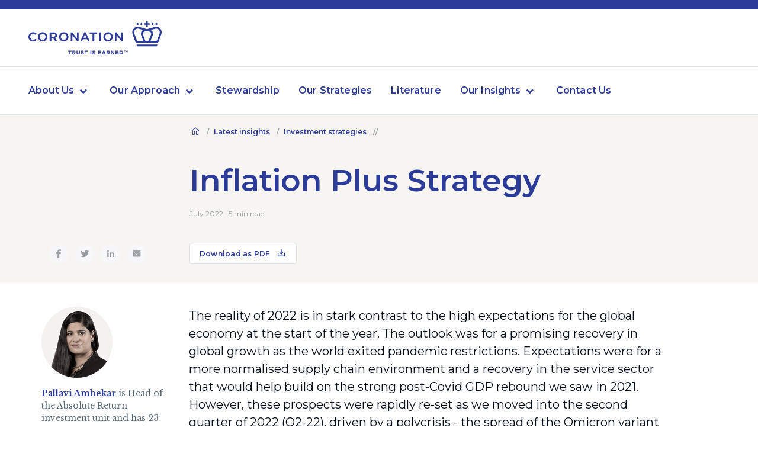

--- FILE ---
content_type: text/html; charset=utf-8
request_url: https://www.coronation.com/en/institutional/latest-insights/investment-strategies/inflation-plus-strategy-August-2022-august-2022/
body_size: 15484
content:

<!DOCTYPE html>
<!--[if IE 8 ]> <html lang="en" class="no-js ie8 lte-ie9 lte-ie8"> <![endif]-->
<!--[if IE 9 ]> <html lang="en" class="no-js ie9 lte-ie9"> <![endif]-->
<!--[if (gt IE 9)|!(IE)]><!-->
<html lang="en">
<!--<![endif]-->
<head>
    <meta charset="utf-8">

    

    <link rel="stylesheet" href="/assets_vite/static/css-extended.css?version=6.34" />

    <script src="/bundles/moment?v=nQM9ovrjIN-8o-vjnYY0wuR-I0gyhTDLi2OtuOtoI_o1"></script>


    <meta name="viewport" content="width=device-width, initial-scale=1.0">
        <meta name="robots" content="index">
    <meta name="googlebot" content="index">
    <meta name="slurp" content="index">
    <meta name="msnbot" content="index">
    <meta name="teoma" content="index">

    <title>Inflation Plus Strategy August 2022</title>

<meta name="facebook-domain-verification" content="xeq7qhazx1sovvnpcrsdk41i4qwtse" />
<meta name="description">
<meta name="keywords">

    <meta name="twitter:card" content="summary" />
    <meta name="og:title" property="og:title" content="Inflation Plus Strategy August 2022" />
    <meta name="twitter:title" content="Inflation Plus Strategy August 2022" />

    <meta name="og:description" property="og:description" content="&amp;nbsp;" />
    <meta name="twitter:description" content="&amp;nbsp;" />

<meta name="og:type" property="og:type" content="website" />
<meta name="og:url" property="og:url" content="https://www.coronation.com/en/institutional/latest-insights/investment-strategies/inflation-plus-strategy-August-2022-august-2022/" />

    <meta name="og:image" property="og:image" content="https://www.coronation.com/globalassets/crown-md.png" />
    <meta name="og:image:url" property="og:image:url" content="https://www.coronation.com/globalassets/crown-md.png" />
    <meta name="twitter:image" content="https://www.coronation.com/globalassets/crown-md.png" />
    <meta name="og:image:secure_url" property="og:image:secure_url" content="https://www.coronation.com/globalassets/crown-md.png" />

    <meta name="og:image:type" property="og:image:type" content="image/png" />

    <meta name="og:image:width" property="og:image:width" content="27" />

    <meta name="og:image:height" property="og:image:height" content="22" />




<link href="https://www.coronation.com/en-za/personal/latest-insights/investment-strategies/inflation-plus-strategy-August-2022-august-2022/" rel="canonical" />

            <link rel="alternate" hreflang="en" href="https://www.coronation.com/en/institutional/latest-insights/investment-strategies/inflation-plus-strategy-August-2022-august-2022/">
            <link rel="alternate" hreflang="en-za" href="https://www.coronation.com/en-za/institutional/articles/2022/august/inflation-plus-strategy-August-2022-august-2022/">
            <link rel="alternate" hreflang="en-us" href="https://www.coronation.com/en-us/institutional/articles/2022/august/inflation-plus-strategy-August-2022-august-2022/">

    

    <link rel="stylesheet" media="screen" href="/assets/css/defaultnew.css?version=6.34">

        <link rel="stylesheet" media="foo" href="https://fonts.googleapis.com/css?family=Montserrat:400,600" onload="this.media = 'screen'">
        <link rel="stylesheet" media="foo" href="https://fonts.googleapis.com/css2?family=Libre+Baskerville:ital,wght@0,400;0,700;1,400&display=swap" onload="this.media = 'screen'">

        <link rel="stylesheet" media="screen" href="/assets/css/iconfont.css?version=6.34">

    <link rel="stylesheet" media="print" href="/assets/css/printnew.css?version=6.34">
    <noscript>
            <link href="https://fonts.googleapis.com/css?family=Montserrat:400,600" rel="stylesheet">
            <link href="https://fonts.googleapis.com/css2?family=Libre+Baskerville:ital,wght@0,400;0,700;1,400&display=swap" rel="stylesheet">

            <link rel="stylesheet" media="screen" href="/assets/css/iconfont.css?version=6.34">
    </noscript>
    <!--[if (lte IE 8)&!(IEMobile)]>

    <script src="/assets/scripts/html5shiv.min.js"></script>
    <script src="/assets/scripts/respond.min.js"></script>

    <![endif]-->
<link rel="manifest" href="/assets/favicons/manifest.json">
<link rel="apple-touch-icon" sizes="57x57" href="/assets/favicons/apple-touch-icon-57x57.png">
<link rel="apple-touch-icon" sizes="60x60" href="/assets/favicons/apple-touch-icon-60x60.png">
<link rel="apple-touch-icon" sizes="72x72" href="/assets/favicons/apple-touch-icon-72x72.png">
<link rel="apple-touch-icon" sizes="76x76" href="/assets/favicons/apple-touch-icon-76x76.png">
<link rel="apple-touch-icon" sizes="114x114" href="/assets/favicons/apple-touch-icon-114x114.png">
<link rel="apple-touch-icon" sizes="120x120" href="/assets/favicons/apple-touch-icon-120x120.png">
<link rel="apple-touch-icon" sizes="144x144" href="/assets/favicons/apple-touch-icon-144x144.png">
<link rel="apple-touch-icon" sizes="152x152" href="/assets/favicons/apple-touch-icon-152x152.png">
<link rel="apple-touch-icon" sizes="180x180" href="/assets/favicons/apple-touch-icon-180x180.png">
<meta name="apple-mobile-web-app-capable" content="yes">
<meta name="apple-mobile-web-app-status-bar-style" content="black-translucent">
<meta name="apple-mobile-web-app-title" content="Coronation">

<link rel="icon" type="image/png" sizes="32x32" href="/assets/favicons/favicon-32x32.png">
<link rel="icon" type="image/png" sizes="16x16" href="/assets/favicons/favicon-16x16.png">
<link rel="shortcut icon" href="/assets/favicons/favicon.ico">

    <meta name="msapplication-TileColor" content="#fff">
    <meta name="msapplication-TileImage" content="/assets/favicons/mstile-144x144.png">
    <meta name="msapplication-config" content="/assets/favicons/browserconfig.xml">
</head>
<body culture-code="en-US" culture-code-ui="en">
                <script type="text/javascript">
                    var currentPageSectionId = 208;

						var termsAndConditionsLastChanged = new Date("7/20/2023 9:31:14 PM");
                        var termsAndConditionsModalEnabled = "true";
                </script>
                    <div data-widget="Cookies">
                        <div class="modal" id="cookies-popup" tabindex="-1" role="dialog" data-dismiss-outside="false">
                            <div class="modal__dialog" data-inner>
                                <div class="modal__content">
                                    <div class="modal__header">
                                        <h4 class="modal__title">TERMS AND CONDITIONS</h4>
                                    </div>
                                    <div class="modal__body">
                                        <div class="rte">
                                            <p style="text-align: justify;">
                                                <p>Please take note that the site you are about to access (&ldquo;Site&rdquo;) is intended only for international institutional investors. The Site is not intended or permitted to be accessed or used by any retail (individual) investor, nor by any institutional investor resident or situated in South Africa or in the United States of America (including each of its states, territories and possessions).</p>
<p>The information contained in or on the Site does not constitute an offer or an invitation to subscribe for or make use of any service or investment by a person, whether natural or legal, which is resident or situated in any jurisdiction where such offer or invitation would be unlawful, or in any jurisdiction in which Coronation Fund Managers Limited, including all of its subsidiaries, is not qualified to make such offer or invitation, or to persons to whom it would be unlawful to make such offer or invitation.</p>
<p>By clicking continue, you agree to the above terms and conditions and, in particular, you confirm that:</p>
<ol>
<li>you are neither a retail investor nor any other type of investor that is classified as &ldquo;retail&rdquo; (or similar) under the applicable laws and regulations of the country of your residence and of the country in which you are viewing this Site; and</li>
<li>by accessing this Site you will not contravene, or cause Coronation Fund Managers Limited or any of its subsidiaries to contravene, any law that seeks to regulate financial promotions both in the country of your residence and in the country in which you are viewing this Site.</li>
<li>you have read and understood the &ldquo;All Recipients&rdquo; disclaimer and any country specific disclaimer which applies to you, which can be accessed by <a href="/en/legal/general-terms-and-conditions/">clicking here</a></li>
</ol>
                                            </p>
                                        </div>
                                        <a class="btn btn--secondary" href="#" id="decline-cookies" data-dismiss data-url="https://www.coronation.com/?reselect=true">DECLINE</a>
                                        <a class="btn btn--primary" href="#" id="accept-cookies" data-dismiss>ACCEPT</a>
                                    </div>
                                </div>
                            </div>
                        </div>
                    </div>

    <div id="wrapper" class="page-wrapper">
                <header class="header">


        <div class="header-secondary is-hidden">
            <div class="container">
                <div class="site-selector">
                    <a href="/en/welcome-page/" class="site-selector__button">
                        <img src="/assets/images/GlobalexclUSAFlag.svg" aria-hidden="true" alt="GlobalexclUSA Flag" class="site-selector__button_flag">
                        Global (excl USA) - Institutional
                    </a>
                </div>

            </div>
        </div>




    <div class="header-primary" data-widget="Navigation" data-hover-delay="200">
        <div class="header-primary__mobile">
            <a href="#" class="header-primary__mobile__toggle" data-navigation-toggle><span></span><span class="a11y">Open menu</span></a>
            <a class="header-primary__mobile__logo" href="/en/institutional/">
                <img src="/assets/images/crown-blue.svg" alt="Coronation logo">
            </a>
            

            


        </div>

        <div class="header-primary__menu">
            <div class="header-primary__wrapper">
                <div class="header-primary__container header-primary__branding">
                    <a class="header-primary__logo" href="/en/institutional/">
                        <picture>
                            <img src="/assets/images/logo-new.svg" alt="Coronation - Trust is Earned">
                        </picture>
                        <img class="header-primary__logo-print" width="150" height="auto" src="/assets/images/logo-print.svg" alt="">
                    </a>
                </div>
            </div>
            <div class="header-primary__wrapper">
                <div class="header-primary__container">
                    <div class="header-primary__navigation">
                        <nav class="navigation">
                            <ul>
                                            <li class="navigation__parent ">
                                                <a href="#" data-dropdown-toggle>About Us</a>
                                                <ul class="navigation__sub-menu" data-dropdown-menu>
                                                                <li>
                                                                    <a href="/en/institutional/about-us/">Who we are</a>
                                                                </li>
                                                                <li>
                                                                    <a href="/en/institutional/our-culture/">Our culture</a>
                                                                </li>
                                                                <li>
                                                                    <a href="/en/institutional/the-greatest-investment-of-all/" target="_blank" rel="noopener noreferrer">Our purpose</a>
                                                                </li>
                                                                <li>
                                                                    <a href="/en/institutional/our-women-in-focus/">Diversity and inclusion</a>
                                                                </li>
                                                                <li>
                                                                    <a href="/en/institutional/corporate-social-investment/">Giving back</a>
                                                                </li>
                                                </ul>
                                            </li>
                                            <li class="navigation__parent ">
                                                <a href="#" data-dropdown-toggle>Our Approach</a>
                                                <ul class="navigation__sub-menu" data-dropdown-menu>
                                                                <li><a href="/en/institutional/our-approach/how-we-invest/">How we invest</a></li>
                                                                <li>
                                                                    <a href="/en/institutional/about-us/our-investment-professionals/">Our team</a>
                                                                </li>
                                                </ul>
                                            </li>
                                            <li class=""><a href="/en/institutional/stewardship/">Stewardship</a></li>
                                            <li class=""><a href="/en/institutional/investment-strategies/">Our Strategies</a></li>
                                            <li class=""><a href="/en/institutional/literature/">Literature</a></li>
                                            <li class="navigation__parent ">
                                                <a href="#" data-dropdown-toggle>Our Insights</a>
                                                <ul class="navigation__sub-menu" data-dropdown-menu>
                                                                <li><a href="/en/institutional/latest-insights/">Latest insights</a></li>
                                                                <li><a href="/en/institutional/our-insights/podcast/">Podcasts</a></li>
                                                </ul>
                                            </li>
                                            <li class=""><a href="/en/institutional/contact-us/">Contact Us</a></li>

                                <li class="navigation__country-selector hidden-md-up">
                                    <a href="/en/welcome-page/">
                                                <img src="/assets/images/GlobalexclUSAFlag.svg" alt="Global (excl USA) Flag" aria-hidden="true">

                                        Global (excl USA) - Institutional
                                    </a>
                                </li>
                            </ul>
                        </nav>

                    </div>
                </div>
            </div>
        </div>
    </div>

                </header>




<script src='https://www.google.com/recaptcha/api.js'></script>



<main class="page-content page-article-withsidebar">
    <div>



<div class="fullwidth-container fullwidth-container--ivory40 fullwidth-container--whitestrip">
    <div class="fullwidth-container__inner">
        <div class="hero-sociallinks">





<nav class="breadcrumb " aria-label="breadcrumb">
    <ul>
        
                    <li class="breadcrumb__item">
                    <a href="/en/institutional/"><i class="fa fa-home1"></i></a>
            </li>
                <li class="breadcrumb__item">
                    <a href="/en/institutional/latest-insights/">Latest insights</a>
                </li>
                <li class="breadcrumb__item">
                    <a href="/en/institutional/latest-insights/investment-strategies/">Investment strategies</a>
                </li>

    </ul>
</nav>

            <p class="print-title bold">Investment strategies</p>
            <div class="hero-sociallinks__right">
                    <h1 class="boldblue bold" >
                        Inflation Plus Strategy
                    </h1>
                                
                <p class="article-date">
                    July 2022 &#183; 5  min read
                </p>
                <div class="mt-40">
                        <a href="#" onclick="window.print();return false;" class="button button--outlined button--sm" target="_blank" rel="noopener noreferrer"><p>Download as PDF</p> <i class="fa fa-download fa--md"></i></a>
                </div>
            </div>
            <div class="hero-sociallinks__left">
                <ul aria-label="social links" class="ul ul--row sociallinks">


    <li><a href="http://www.facebook.com/sharer.php?u=https://www.coronation.com/en/institutional/latest-insights/investment-strategies/inflation-plus-strategy-August-2022-august-2022/&redirect_uri=https://www.facebook.com" class="icon" target="_blank" rel="noopener noreferrer"><i class="fa fa-facebook"></i></a></li>
    <li><a href="http://twitter.com/share?text=Interesting News Article&url=https://www.coronation.com/en/institutional/latest-insights/investment-strategies/inflation-plus-strategy-August-2022-august-2022/" class="icon" target="_blank" rel="noopener noreferrer"><i class="fa fa-twitter"></i></a></li>
    <li><a href="https://www.linkedin.com/sharing/share-offsite/?url=https://www.coronation.com/en/institutional/latest-insights/investment-strategies/inflation-plus-strategy-August-2022-august-2022/" class="icon" target="_blank" rel="noopener noreferrer"><i class="fa fa-linkedin"></i></a></li>
    <li><a href="mailto:?Subject=Inflation Plus Strategy&body=https://www.coronation.com/en/institutional/latest-insights/investment-strategies/inflation-plus-strategy-August-2022-august-2022/" class="icon" target="_blank" rel="noopener noreferrer"><i class="fa fa-mail"></i></a></li>

                </ul>
            </div>
        </div>
    </div>
</div>        <div class="coro-content-block">
            <div class="fullwidth-container">
                <div class="container container--collapse">
                    <div class="sidecolumn-block">
                        <!-- Everything in the sidecolumn left is hidden on mobile -->
                        <div class="sidecolumn-block__left">



            <div>
                <div class="authorcard">
                        <div class="authorcard__img">
                            <img src="/globalassets/repository/people-directory/pallavi-portait.jpg">
                        </div>
                    <div class="authorcard__content">
                        <p>
                            <a href="/en/institutional/latest-insights/authors/pallavi-ambekar/">Pallavi Ambekar</a>
                            is Head of the Absolute Return investment unit and has 23 years of investment industry experience.
                        </p>
                    </div>
                </div>
            </div>
            <div>
                <div class="authorcard">
                        <div class="authorcard__img">
                            <img src="/globalassets/repository/people-directory/charles-portrait.jpg">
                        </div>
                    <div class="authorcard__content">
                        <p>
                            <a href="/en/institutional/latest-insights/authors/charles-de-kock/">Charles de Kock</a>
                            is a portfolio manager with 40 years of investment industry experience.
                        </p>
                    </div>
                </div>
            </div>
            <div>
                <div class="authorcard">
                        <div class="authorcard__img">
                            <img src="/globalassets/repository/people-directory/neil-young-portrait.jpg">
                        </div>
                    <div class="authorcard__content">
                        <p>
                            <a href="/en/institutional/latest-insights/authors/neill-young/">Neill Young</a>
                            is an analyst and portfolio manager with 28 years of investment experience.
                        </p>
                    </div>
                </div>
            </div>

                        </div>
                        <div class="sidecolumn-block__right">
                            <div class="text-type">
                                
                                <div class="rte rte--p20 rte--ul-chevron">
                                    <p>The reality of 2022 is&nbsp;in stark contrast to the high expectations for the global economy&nbsp;at the start of the year. The outlook was for a promising recovery in global growth as the world exited pandemic restrictions. Expectations were for a more normalised supply chain environment and a recovery in the service sector that would help build on the strong post-Covid GDP rebound we saw in 2021. However, these prospects were rapidly re-set as we moved into the second quarter of 2022 (Q2-22), driven by a polycrisis - the spread of the Omicron variant in China, which triggered lockdowns and disruptions across the country; Russia&rsquo;s invasion of Ukraine and the ensuing sanctions; the war-induced surge in commodity prices, which impacted inflation expectations; and the resultant faster trajectory for normalising interest rates and policy tightening from central banks.</p>
<p>The Strategy&rsquo;s performance as at 30 June 2022 is shown below:</p>
<p><img src="/globalassets/repository/insights/2022/july/inflation-plus-strategy/table-1.png" alt="Table 1.png" width="531" height="320" /></p>
<p>With the anchor of low, steady interest rates on asset class pricing&nbsp;removed, almost all major asset classes posted substantial losses in Q2-22. South African (SA) asset classes, although cheap to begin with, fared better than global asset classes, but did not manage to escape the carnage completely. The FTSE/JSE All Share Index delivered -11.7% for the quarter (its worst quarterly return in 20 years) and the All Bond Index delivered -3.7%. These sharp, negative moves in global and domestic asset classes, together with a rising inflation benchmark, has meant that the Strategy&rsquo;s quarterly return was -3.1% and +2.4% for the year. While the Strategy protected capital over the last 12 months, it did not manage to meet its inflation plus target return. Importantly, the Strategy has achieved real returns over longer time periods.</p>
<p>The Strategy&rsquo;s global exposure has been the largest detractor from performance over the year. We have been sitting below the maximum offshore allocation allowed in the portfolio (currently at 22.8% of Strategy) for some time now as we felt that domestic assets were relatively more attractive. Despite this low offshore allocation, the performance of the Coronation Global Equity Fund of Funds (12.5% of Strategy) and the Coronation Global Emerging Markets Fund (1.8% of Strategy) has contributed negatively to the Strategy performance over the last year. This was partly offset by our exposure to the more defensive Coronation Global Capital Plus Fund (4.0% of Strategy) and our global equity put protection. With global equity markets now offering better value, we have raised our offshore exposure. We have not tilted too aggressively as we still think SA assets are cheap and offer the highest potential of delivering the targeted inflation plus returns for investors in the Strategy.</p>
<p>Domestic assets have contributed positively to the Strategy&rsquo;s performance thanks to good equity and bond selection over the last year. Within SA equity, positive contributions have come from British American Tobacco, Anglo American, FirstRand, RMI and Shoprite. The last three shares in particular highlight the opportunity for quality, domestic businesses to deliver good returns for investors despite a tough domestic macro-economic outlook.</p>
<p>In the quarter, the largest contributor to outperformance was our large position in Naspers/Prosus combined, as positive action from Naspers to address the large discount it trades at has been implemented. The share ended the quarter up 36%. At their March results (which were released mid-June), Naspers noted the desire to focus on profitability in the rump assets and the crystallization of value here, on top of growing net asset value per share on a go forward basis. The kicker was the announcement of their intention to implement an open-ended buyback programme, funded by orderly selling down their Tencent stake. This is a course of action we actively pushed at both the executive and board level. Given the vast discounts Naspers/Prosus trade at, the outcome of the above is that shareholders will increase their Tencent shareholding on a per Naspers/Prosus share basis. This is a very positive step and has been the primary driver of subsequent share price performance. We continue to believe that Naspers/Prosus are attractively valued versus their underlying assets and look forward to further developments in realising this value.</p>
<p>From a fixed income perspective, SA government bonds still trade at historically high yields and are elevated compared to their emerging market counterparts. SA has benefited from a significant terms of trade boost that provides more breathing room for the fiscus. The SARB will be under pressure to normalise rates at a pace similar to that of major global central banks, but the current premium in bond yields remains excessive and yields have a significant risk buffer to absorb higher local inflation and higher US bond yields. Our local bond weighting has remained steady, with our selection providing healthy real yields for the Strategy.</p>
<p>Our asset allocation and top 10 holdings as at 30 June 2022 are shown below:</p>
<p><img src="/globalassets/repository/insights/2022/july/inflation-plus-strategy/table-2.png" alt="Table 2.png" width="496" height="392" /></p>
<p><img src="/globalassets/repository/insights/2022/july/inflation-plus-strategy/table-3.png" alt="Table 3.png" width="496" height="308" /></p>
<p>The events in the first half of the year proved that the future is difficult to predict, and we expect that the uncertainty and volatility we have seen so far in 2022 will continue to be a feature for the rest of the year. The vicious de-rating of global equities and bonds are providing us with additional choice and opportunities to diversify at much more attractive valuations than we had a year ago. At the same time, we continue to see good value local investment prospects that can deliver the inflation plus returns the Strategy is mandated to provide. With the recent changes in the Regulation 28 rules, the Strategy will have the ability to make significantly higher offshore allocations than before (45% vs 35%). These regulatory changes will not be the primary driver of the Strategy&rsquo;s asset allocation decisions. As always, we will have a considered mix of domestic and offshore exposure with the suitable selection of income and growth assets to deliver the Strategy&rsquo;s return objectives at the appropriate level of risk. Based on our return expectations for the various asset classes at our disposal, we continue to believe that the Strategy remains well positioned to deliver on its inflation beating mandate in the medium term.</p>
                                </div>
                            </div>
                        </div>
                    </div>
                </div>
            </div>
        </div>
        <div class="coro-content-block">
            <div class="fullwidth-container hide-from-ipad">
                    <div class="container mt-40">



            <div>
                <div class="authorcard">
                        <div class="authorcard__img">
                            <img src="/globalassets/repository/people-directory/pallavi-portait.jpg">
                        </div>
                    <div class="authorcard__content">
                        <p>
                            <a href="/en/institutional/latest-insights/authors/pallavi-ambekar/">Pallavi Ambekar</a>
                            is Head of the Absolute Return investment unit and has 23 years of investment industry experience.
                        </p>
                    </div>
                </div>
            </div>
            <div>
                <div class="authorcard">
                        <div class="authorcard__img">
                            <img src="/globalassets/repository/people-directory/charles-portrait.jpg">
                        </div>
                    <div class="authorcard__content">
                        <p>
                            <a href="/en/institutional/latest-insights/authors/charles-de-kock/">Charles de Kock</a>
                            is a portfolio manager with 40 years of investment industry experience.
                        </p>
                    </div>
                </div>
            </div>
            <div>
                <div class="authorcard">
                        <div class="authorcard__img">
                            <img src="/globalassets/repository/people-directory/neil-young-portrait.jpg">
                        </div>
                    <div class="authorcard__content">
                        <p>
                            <a href="/en/institutional/latest-insights/authors/neill-young/">Neill Young</a>
                            is an analyst and portfolio manager with 28 years of investment experience.
                        </p>
                    </div>
                </div>
            </div>


                    </div>
            </div>
        </div>
        <div class="coro-content-block hidden-print">
            <div class="fullwidth-container hide-from-ipad">
                <div class="container mt-24">
                    <ul aria-label="social links" class="ul ul--row sociallinks mt-n8">


    <li><a href="http://www.facebook.com/sharer.php?u=https://www.coronation.com/en/institutional/latest-insights/investment-strategies/inflation-plus-strategy-August-2022-august-2022/&redirect_uri=https://www.facebook.com" class="icon" target="_blank" rel="noopener noreferrer"><i class="fa fa-facebook"></i></a></li>
    <li><a href="http://twitter.com/share?text=Interesting News Article&url=https://www.coronation.com/en/institutional/latest-insights/investment-strategies/inflation-plus-strategy-August-2022-august-2022/" class="icon" target="_blank" rel="noopener noreferrer"><i class="fa fa-twitter"></i></a></li>
    <li><a href="https://www.linkedin.com/sharing/share-offsite/?url=https://www.coronation.com/en/institutional/latest-insights/investment-strategies/inflation-plus-strategy-August-2022-august-2022/" class="icon" target="_blank" rel="noopener noreferrer"><i class="fa fa-linkedin"></i></a></li>
    <li><a href="mailto:?Subject=Inflation Plus Strategy&body=https://www.coronation.com/en/institutional/latest-insights/investment-strategies/inflation-plus-strategy-August-2022-august-2022/" class="icon" target="_blank" rel="noopener noreferrer"><i class="fa fa-mail"></i></a></li>

                    </ul>
                </div>
            </div>
        </div>
        <!-- Horizontal row section -->
        <div class="coro-content-block hidden-print">
            <div class="fullwidth-container">
                <div class="container container--collapse">
                    <div class="sidecolumn-block">
                        <div class="sidecolumn-block__left">
                        </div>
                        <div class="sidecolumn-block__right">
                            <hr />
                        </div>
                    </div>
                </div>
            </div>
            <!-- Horizontal row section end-->
            <!-- Social and tag section -->
            <div class="fullwidth-container">
                <div class="container container--collapse">
                    <div class="sidecolumn-block">
                        <!-- Everything in the sidecolumn left is hidden on mobile -->
                        <div class="sidecolumn-block__left">
                            <ul aria-label="social links" class="ul ul--row sociallinks mt-n8">


    <li><a href="http://www.facebook.com/sharer.php?u=https://www.coronation.com/en/institutional/latest-insights/investment-strategies/inflation-plus-strategy-August-2022-august-2022/&redirect_uri=https://www.facebook.com" class="icon" target="_blank" rel="noopener noreferrer"><i class="fa fa-facebook"></i></a></li>
    <li><a href="http://twitter.com/share?text=Interesting News Article&url=https://www.coronation.com/en/institutional/latest-insights/investment-strategies/inflation-plus-strategy-August-2022-august-2022/" class="icon" target="_blank" rel="noopener noreferrer"><i class="fa fa-twitter"></i></a></li>
    <li><a href="https://www.linkedin.com/sharing/share-offsite/?url=https://www.coronation.com/en/institutional/latest-insights/investment-strategies/inflation-plus-strategy-August-2022-august-2022/" class="icon" target="_blank" rel="noopener noreferrer"><i class="fa fa-linkedin"></i></a></li>
    <li><a href="mailto:?Subject=Inflation Plus Strategy&body=https://www.coronation.com/en/institutional/latest-insights/investment-strategies/inflation-plus-strategy-August-2022-august-2022/" class="icon" target="_blank" rel="noopener noreferrer"><i class="fa fa-mail"></i></a></li>

                            </ul>
                        </div>
                        <div class="sidecolumn-block__right">
                            <div class="topics-row topics-row--grey">
                                    <p class="p2--libre midnight mr-45">
                                        <em>
                                            More articles about:
                                        </em>
                                    </p>
                                    <ul class="ul--row">
<li>
                                                    <a href="/en/institutional/latest-insights/tags/coronation-inflation-plus-strategy/" class="button button--outlined button--sm">Coronation Inflation Plus Strategy</a>
                                                </li>
                                    </ul>
                            </div>
                        </div>
                    </div>
                </div>
            </div>
        </div>
        <!-- Social and tag section end-->
        <div class="coro-content-block hidden-print">
            <div class="fullwidth-container">
                <div class="container container--collapse mt-40 mb-40">
                    <hr class="hr--spacer">
                </div>
            </div>
        </div>
        <div class="coro-content-block hidden-print">
            <div class="fullwidth-container">
                <div class="container container--narrow">
                    <div class="titleblock">
                        <!-- RTE Block is optional -->
                        <div class="rte">
                            <h3>Related articles</h3>
                        </div>
                    </div>
                </div>
            </div>
            <!-- Start of thumbs/articles list -->
            <div class="fullwidth-container hidden-print">
                <div class="container container--collapse">
                    <div class="thumbs">
                        <div class="thumbs__center" data-widget="ArticleList" data-blocklengthdesktop=1 data-blocklengthipad=1 data-blocklengthmobile=3 data-trigger="articlelisttrigger">



<div class="thumb thumb--article">
    <div class="thumb__icon">
    </div>
    <div class="thumb__content">
        <div class="thumb__content-header">
            <a class="thumb__content-headerbanner" style="background-image: url('/globalassets/repository/insights/2025/july/market-watch/market-watch-feature-july2025.jpg')" href="/en/institutional/latest-insights/investment-views/market-watch-the-disconnect-between-geopolitical-turmoil-and-market-performance-july-2025/"></a>
            <div class="thumb__content-headercopy">

                    <a href="/en/institutional/latest-insights/investment-views/" class="label--s">
                        Investment views
                    </a>
                                    <a href="/en/institutional/latest-insights/investment-views/market-watch-the-disconnect-between-geopolitical-turmoil-and-market-performance-july-2025/">
                        <h4 class="bold boldblue" >
                            Market watch: The disconnect between geopolitical turmoil and market performance
                        </h4>
                    </a>
            </div>
        </div>
        <div class="thumb__content-body">
            <div class="rte rte--caption">
                <p></p>
            </div>
        </div>
        <div class="thumb__content-footer">

                <p class="label--s label--s-libre">

by <a href="/en/institutional/latest-insights/authors/charles-de-kock/">Charles de Kock</a>


                </p>


                <p class="article-date">
                    July 2025 &#183; 6  min read
                </p>
        </div>
    </div>
</div>


<div class="thumb thumb--article">
    <div class="thumb__icon">
    </div>
    <div class="thumb__content">
        <div class="thumb__content-header">
            <a class="thumb__content-headerbanner" style="background-image: url('/globalassets/repository/insights/2024/october/two-pot-stay-invested-for-a-better-retirement/two-pot-thumbnail.jpg')" href="/en/institutional/latest-insights/business-and-industry-views/two-pot-stay-invested-for-a-better-retirement-october-2024/"></a>
            <div class="thumb__content-headercopy">

                    <a href="/en/institutional/latest-insights/business-and-industry-views/" class="label--s">
                        Business &amp; Industry views
                    </a>
                                    <a href="/en/institutional/latest-insights/business-and-industry-views/two-pot-stay-invested-for-a-better-retirement-october-2024/">
                        <h4 class="bold boldblue" >
                            Two-pot: Stay invested for a better retirement 
                        </h4>
                    </a>
            </div>
        </div>
        <div class="thumb__content-body">
            <div class="rte rte--caption">
                <p>Minimising early withdrawals is key to safeguarding your future financial well-being</p>
            </div>
        </div>
        <div class="thumb__content-footer">

                <p class="label--s label--s-libre">

by <a href="/en/institutional/latest-insights/authors/rael-bloom/">Rael Bloom</a>


                </p>


                <p class="article-date">
                    October 2024 &#183; 5  min read
                </p>
        </div>
    </div>
</div>


<div class="thumb thumb--article">
    <div class="thumb__icon">
    </div>
    <div class="thumb__content">
        <div class="thumb__content-header">
            <a class="thumb__content-headerbanner" style="background-image: url('/globalassets/repository/insights/2024/april/market-watch/market-watch-thumbnail.jpg')" href="/en/institutional/latest-insights/investment-views/market-watch--marching-ahead-with-exposure-to-global-assets-april-2024/"></a>
            <div class="thumb__content-headercopy">

                    <a href="/en/institutional/latest-insights/investment-views/" class="label--s">
                        Investment views
                    </a>
                                    <a href="/en/institutional/latest-insights/investment-views/market-watch--marching-ahead-with-exposure-to-global-assets-april-2024/">
                        <h4 class="bold boldblue" >
                            Market watch:  Marching ahead with exposure to global assets  
                        </h4>
                    </a>
            </div>
        </div>
        <div class="thumb__content-body">
            <div class="rte rte--caption">
                <p></p>
            </div>
        </div>
        <div class="thumb__content-footer">

                <p class="label--s label--s-libre">

by <a href="/en/institutional/latest-insights/authors/charles-de-kock/">Charles de Kock</a>


                </p>


                <p class="label--s midgrey">
                    April 2024 &#183; 4  min read
                </p>
        </div>
    </div>
</div>                        </div>
                    </div>
                </div>
            </div>
            <div class="fullwidth-container hidden-print">
                <div class="container">
                    <div class="buttonholder buttonholder--center">
                        <button class="button button--primary" id="articlelisttrigger">
                            <p>Show more articles</p>
                            <i class="fa fa-plus"></i>
                        </button>
                    </div>
                </div>
            </div>
        </div>
        <div class="coro-content-block">
            <div class="fullwidth-container ivory-bg mb-40">
                <div class="container">
                    <div class="newsletter-block">
                        <div>
                            <div class="panel">
                                <div class="panel__head panel__head--borderless panel__head--md">
                                    <p class="p2--libre midnight">
                                        <em>
                                            Explore Investment Insights on the global economy, markets and topics related to our business.
                                        </em>
                                    </p>
                                </div>
                                <div class="panel__body">
                                        <ul class="ul--row" id="Category">
                                                <li>
                                                    <a href="/en/institutional/latest-insights/business-and-industry-views/" class="button button--outlined button--sm">Business &amp; Industry views</a>
                                                </li>
                                                <li>
                                                    <a href="/en/institutional/latest-insights/corporate-citizenship/" class="button button--outlined button--sm">Corporate citizenship</a>
                                                </li>
                                                <li>
                                                    <a href="/en/institutional/latest-insights/economic-views/" class="button button--outlined button--sm">Economic views</a>
                                                </li>
                                                <li>
                                                    <a href="/en/institutional/latest-insights/investment-views/" class="button button--outlined button--sm">Investment views</a>
                                                </li>
                                                <li>
                                                    <a href="/en/institutional/latest-insights/stewardship-and-esg/" class="button button--outlined button--sm">Stewardship &amp; ESG</a>
                                                </li>
                                                <li>
                                                    <a href="/en/institutional/latest-insights/investment-strategies/" class="button button--outlined button--sm">Investment strategies</a>
                                                </li>
                                        </ul>
                                </div>
                            </div>
                        </div>

<div>
    <div class="panel">
        <div class="panel__head panel__head--borderless panel__head--sm">
            <div class="icontextblock icontextblock--md">
                <img src="/assets/images/icons/newsletter.svg" alt="newsletter icon" />
                <p class="p2--libre ">
                    <em>
                        Subscribe to our Corospondent newsletter
                    </em>
                </p>
            </div>
        </div>
        <div class="panel__body">
            <!-- This class is set purely to hide the button that triggers the toggle when it has the class is-open -->
            <div class="hidebuttontoggle">
                <form action='/NewsLetterSignUp/AddSubscription' class="form" id="subscribeform" data-widget="SubscribeForm" data-default-success-message="Subscribed successfully">
                    <input name="__RequestVerificationToken" type="hidden" value="BEBeLb2qCS7Li5gAXUemATJtxfbxdVWkjI1UbqXnTHX-pMBINPPUZEy7GQiIQjrnzo6ZvF9Z5GwZ9rlwV9vH05Oib3U1" />
                    <!-- First input  -->
                    <div class="floating-label" data-widget="FloatingLabel">
                        <input type="text" name="name" id="contact-name" class="form-control" placeholder="" required>
                        <label for="name">Name </label>
                    </div>
                    <!-- First input ends -->
                    <!-- Second input with option wrapping div -->
                    <div>
                        <div class="floating-label" data-widget="FloatingLabel">
                            <input type="text" name="email" id="contact-email" class="form-control" placeholder="" required>
                            <label for="email">Email address</label>
                        </div>
                        <input type="hidden" name="investorType" id="investorType" value="Institutional" />
                        <input type="hidden" name="locationGrouping" id="locationGrouping" value="Global (excl USA)" />
                        <input type="hidden" name="sourceUrl" id="sourceUrl" value="https://www.coronation.com/en/institutional/latest-insights/investment-strategies/inflation-plus-strategy-August-2022-august-2022/" />
                        <!-- Errors can be present if its not in error state -->
                    </div>
                    <!-- Second input ends -->
                    <!-- Link start -->
                    <div class="form__links">
                        
<ul>
    
        <li>
            <a href="/en/institutional/legal/privacy-and-security-statement/" target="_blank" rel="noopener noreferrer" title="See our Privacy and Security Statement">See our Privacy and Security Statement</a> 
        </li>
    
</ul>
                    </div>
                    <!-- Link end -->
                    <!-- reCAPTCHA taken from the main site as an example -->
                    <!-- Please add the class _recaptcha to the parent div of inline margin-top 24px -->
                    <div class="recaptcha">
                        <div class="captcha-section">
                            <div id="captcha-border" class="pub-newsletter__captcha-border"></div>
                            <div class="g-recaptcha" data-sitekey="6LfzMk4UAAAAAAqZUdri95Yupa9C4G2GxYCK8Ekt" data-callback="onCompleted"></div>
                        </div>
                        <script>
                        onCompleted = function () {
                                document.getElementById('captcha-border').style.display = 'none';
                            }</script>
                    </div>
                    <!-- Buttons -->
                    <div class="form__buttons">
                        <button type="submit" class="button button--primary button--sm button--mobile" id="subscribe-button">Submit</button>
                    </div>
                    <!-- Buttons end -->
                </form>
                <!-- its one directional and the button hides after it has been expanded -->
                <button class="button button--primary button--sm button--mobile mt-28"
                        href="#subscribeform"
                        data-widget="ToggleTarget"
                        data-collapsible="true"
                        data-single="true">
                    Subscribe
                </button>
            </div>
        </div>
    </div>
</div> 
                    </div>
                </div>
            </div>
        </div>
    </div>
</main>


<div togglename="modal1" class="modal modal--imagepreview">
    <a href="#modal1" class="modal__close" data-widget="Modal"></a>
    <div class="modal__content">
    </div>
</div>



                                        <footer class="footer">
                                            <div class="container">
                                                <div class="footer__legal-content">
                                                    <div class="footer__legal footer__legal--left">
                                                        <a href="/en/institutional/legal/legal-terms-and-conditions/" >Legal Terms and Conditions</a>
                                                    </div>
                                                    <div class="footer__legal footer__legal--right">
                                                        <p>&copy; 2026 Coronation Fund Managers</p>
                                                        <i class="fa fa-crown"></i>
                                                    </div>
                                                </div>
                                            </div>
                                        </footer>

    </div>




    <script src="/bundles/jquery?v=2u0aRenDpYxArEyILB59ETSCA2cfQkSMlxb6jbMBqf81"></script>

    <script src="/assets/scripts/appnew.js?version=6.34"></script>
    
    
    <script type="text/javascript">
        var gtmContainerID = "GTM-P2NRM3X";
    </script>
    <script src="/assets/scripts/cookie.js?version=6.34"></script>
    <link href="/assets/css/EpiserverBuildAdditionalStyles.css" rel="stylesheet" />
    

    
        <script type="text/javascript">
            document.cookie = "CoroDefaultLanding=208; max-age=15768000; expires=7/21/2026 11:20:16 PM; path=/; secure;";
        </script>

    <script>
        $(function () {
            setInterval(function () {
                $("div[style*='z-index: 30000']").hide();
            },
                3000);

        });
    </script>

    <script type="text/javascript" src="https://dl.episerver.net/13.6.1/epi-util/find.js"></script>
<script type="text/javascript">
if(typeof FindApi === 'function'){var api = new FindApi();api.setApplicationUrl('/');api.setServiceApiBaseUrl('/find_v2/');api.processEventFromCurrentUri();api.bindWindowEvents();api.bindAClickEvent();api.sendBufferedEvents();}
</script>

</body>
</html>

--- FILE ---
content_type: text/html; charset=utf-8
request_url: https://www.google.com/recaptcha/api2/anchor?ar=1&k=6LfzMk4UAAAAAAqZUdri95Yupa9C4G2GxYCK8Ekt&co=aHR0cHM6Ly93d3cuY29yb25hdGlvbi5jb206NDQz&hl=en&v=PoyoqOPhxBO7pBk68S4YbpHZ&size=normal&anchor-ms=20000&execute-ms=30000&cb=2z0ajbb4k4m5
body_size: 49357
content:
<!DOCTYPE HTML><html dir="ltr" lang="en"><head><meta http-equiv="Content-Type" content="text/html; charset=UTF-8">
<meta http-equiv="X-UA-Compatible" content="IE=edge">
<title>reCAPTCHA</title>
<style type="text/css">
/* cyrillic-ext */
@font-face {
  font-family: 'Roboto';
  font-style: normal;
  font-weight: 400;
  font-stretch: 100%;
  src: url(//fonts.gstatic.com/s/roboto/v48/KFO7CnqEu92Fr1ME7kSn66aGLdTylUAMa3GUBHMdazTgWw.woff2) format('woff2');
  unicode-range: U+0460-052F, U+1C80-1C8A, U+20B4, U+2DE0-2DFF, U+A640-A69F, U+FE2E-FE2F;
}
/* cyrillic */
@font-face {
  font-family: 'Roboto';
  font-style: normal;
  font-weight: 400;
  font-stretch: 100%;
  src: url(//fonts.gstatic.com/s/roboto/v48/KFO7CnqEu92Fr1ME7kSn66aGLdTylUAMa3iUBHMdazTgWw.woff2) format('woff2');
  unicode-range: U+0301, U+0400-045F, U+0490-0491, U+04B0-04B1, U+2116;
}
/* greek-ext */
@font-face {
  font-family: 'Roboto';
  font-style: normal;
  font-weight: 400;
  font-stretch: 100%;
  src: url(//fonts.gstatic.com/s/roboto/v48/KFO7CnqEu92Fr1ME7kSn66aGLdTylUAMa3CUBHMdazTgWw.woff2) format('woff2');
  unicode-range: U+1F00-1FFF;
}
/* greek */
@font-face {
  font-family: 'Roboto';
  font-style: normal;
  font-weight: 400;
  font-stretch: 100%;
  src: url(//fonts.gstatic.com/s/roboto/v48/KFO7CnqEu92Fr1ME7kSn66aGLdTylUAMa3-UBHMdazTgWw.woff2) format('woff2');
  unicode-range: U+0370-0377, U+037A-037F, U+0384-038A, U+038C, U+038E-03A1, U+03A3-03FF;
}
/* math */
@font-face {
  font-family: 'Roboto';
  font-style: normal;
  font-weight: 400;
  font-stretch: 100%;
  src: url(//fonts.gstatic.com/s/roboto/v48/KFO7CnqEu92Fr1ME7kSn66aGLdTylUAMawCUBHMdazTgWw.woff2) format('woff2');
  unicode-range: U+0302-0303, U+0305, U+0307-0308, U+0310, U+0312, U+0315, U+031A, U+0326-0327, U+032C, U+032F-0330, U+0332-0333, U+0338, U+033A, U+0346, U+034D, U+0391-03A1, U+03A3-03A9, U+03B1-03C9, U+03D1, U+03D5-03D6, U+03F0-03F1, U+03F4-03F5, U+2016-2017, U+2034-2038, U+203C, U+2040, U+2043, U+2047, U+2050, U+2057, U+205F, U+2070-2071, U+2074-208E, U+2090-209C, U+20D0-20DC, U+20E1, U+20E5-20EF, U+2100-2112, U+2114-2115, U+2117-2121, U+2123-214F, U+2190, U+2192, U+2194-21AE, U+21B0-21E5, U+21F1-21F2, U+21F4-2211, U+2213-2214, U+2216-22FF, U+2308-230B, U+2310, U+2319, U+231C-2321, U+2336-237A, U+237C, U+2395, U+239B-23B7, U+23D0, U+23DC-23E1, U+2474-2475, U+25AF, U+25B3, U+25B7, U+25BD, U+25C1, U+25CA, U+25CC, U+25FB, U+266D-266F, U+27C0-27FF, U+2900-2AFF, U+2B0E-2B11, U+2B30-2B4C, U+2BFE, U+3030, U+FF5B, U+FF5D, U+1D400-1D7FF, U+1EE00-1EEFF;
}
/* symbols */
@font-face {
  font-family: 'Roboto';
  font-style: normal;
  font-weight: 400;
  font-stretch: 100%;
  src: url(//fonts.gstatic.com/s/roboto/v48/KFO7CnqEu92Fr1ME7kSn66aGLdTylUAMaxKUBHMdazTgWw.woff2) format('woff2');
  unicode-range: U+0001-000C, U+000E-001F, U+007F-009F, U+20DD-20E0, U+20E2-20E4, U+2150-218F, U+2190, U+2192, U+2194-2199, U+21AF, U+21E6-21F0, U+21F3, U+2218-2219, U+2299, U+22C4-22C6, U+2300-243F, U+2440-244A, U+2460-24FF, U+25A0-27BF, U+2800-28FF, U+2921-2922, U+2981, U+29BF, U+29EB, U+2B00-2BFF, U+4DC0-4DFF, U+FFF9-FFFB, U+10140-1018E, U+10190-1019C, U+101A0, U+101D0-101FD, U+102E0-102FB, U+10E60-10E7E, U+1D2C0-1D2D3, U+1D2E0-1D37F, U+1F000-1F0FF, U+1F100-1F1AD, U+1F1E6-1F1FF, U+1F30D-1F30F, U+1F315, U+1F31C, U+1F31E, U+1F320-1F32C, U+1F336, U+1F378, U+1F37D, U+1F382, U+1F393-1F39F, U+1F3A7-1F3A8, U+1F3AC-1F3AF, U+1F3C2, U+1F3C4-1F3C6, U+1F3CA-1F3CE, U+1F3D4-1F3E0, U+1F3ED, U+1F3F1-1F3F3, U+1F3F5-1F3F7, U+1F408, U+1F415, U+1F41F, U+1F426, U+1F43F, U+1F441-1F442, U+1F444, U+1F446-1F449, U+1F44C-1F44E, U+1F453, U+1F46A, U+1F47D, U+1F4A3, U+1F4B0, U+1F4B3, U+1F4B9, U+1F4BB, U+1F4BF, U+1F4C8-1F4CB, U+1F4D6, U+1F4DA, U+1F4DF, U+1F4E3-1F4E6, U+1F4EA-1F4ED, U+1F4F7, U+1F4F9-1F4FB, U+1F4FD-1F4FE, U+1F503, U+1F507-1F50B, U+1F50D, U+1F512-1F513, U+1F53E-1F54A, U+1F54F-1F5FA, U+1F610, U+1F650-1F67F, U+1F687, U+1F68D, U+1F691, U+1F694, U+1F698, U+1F6AD, U+1F6B2, U+1F6B9-1F6BA, U+1F6BC, U+1F6C6-1F6CF, U+1F6D3-1F6D7, U+1F6E0-1F6EA, U+1F6F0-1F6F3, U+1F6F7-1F6FC, U+1F700-1F7FF, U+1F800-1F80B, U+1F810-1F847, U+1F850-1F859, U+1F860-1F887, U+1F890-1F8AD, U+1F8B0-1F8BB, U+1F8C0-1F8C1, U+1F900-1F90B, U+1F93B, U+1F946, U+1F984, U+1F996, U+1F9E9, U+1FA00-1FA6F, U+1FA70-1FA7C, U+1FA80-1FA89, U+1FA8F-1FAC6, U+1FACE-1FADC, U+1FADF-1FAE9, U+1FAF0-1FAF8, U+1FB00-1FBFF;
}
/* vietnamese */
@font-face {
  font-family: 'Roboto';
  font-style: normal;
  font-weight: 400;
  font-stretch: 100%;
  src: url(//fonts.gstatic.com/s/roboto/v48/KFO7CnqEu92Fr1ME7kSn66aGLdTylUAMa3OUBHMdazTgWw.woff2) format('woff2');
  unicode-range: U+0102-0103, U+0110-0111, U+0128-0129, U+0168-0169, U+01A0-01A1, U+01AF-01B0, U+0300-0301, U+0303-0304, U+0308-0309, U+0323, U+0329, U+1EA0-1EF9, U+20AB;
}
/* latin-ext */
@font-face {
  font-family: 'Roboto';
  font-style: normal;
  font-weight: 400;
  font-stretch: 100%;
  src: url(//fonts.gstatic.com/s/roboto/v48/KFO7CnqEu92Fr1ME7kSn66aGLdTylUAMa3KUBHMdazTgWw.woff2) format('woff2');
  unicode-range: U+0100-02BA, U+02BD-02C5, U+02C7-02CC, U+02CE-02D7, U+02DD-02FF, U+0304, U+0308, U+0329, U+1D00-1DBF, U+1E00-1E9F, U+1EF2-1EFF, U+2020, U+20A0-20AB, U+20AD-20C0, U+2113, U+2C60-2C7F, U+A720-A7FF;
}
/* latin */
@font-face {
  font-family: 'Roboto';
  font-style: normal;
  font-weight: 400;
  font-stretch: 100%;
  src: url(//fonts.gstatic.com/s/roboto/v48/KFO7CnqEu92Fr1ME7kSn66aGLdTylUAMa3yUBHMdazQ.woff2) format('woff2');
  unicode-range: U+0000-00FF, U+0131, U+0152-0153, U+02BB-02BC, U+02C6, U+02DA, U+02DC, U+0304, U+0308, U+0329, U+2000-206F, U+20AC, U+2122, U+2191, U+2193, U+2212, U+2215, U+FEFF, U+FFFD;
}
/* cyrillic-ext */
@font-face {
  font-family: 'Roboto';
  font-style: normal;
  font-weight: 500;
  font-stretch: 100%;
  src: url(//fonts.gstatic.com/s/roboto/v48/KFO7CnqEu92Fr1ME7kSn66aGLdTylUAMa3GUBHMdazTgWw.woff2) format('woff2');
  unicode-range: U+0460-052F, U+1C80-1C8A, U+20B4, U+2DE0-2DFF, U+A640-A69F, U+FE2E-FE2F;
}
/* cyrillic */
@font-face {
  font-family: 'Roboto';
  font-style: normal;
  font-weight: 500;
  font-stretch: 100%;
  src: url(//fonts.gstatic.com/s/roboto/v48/KFO7CnqEu92Fr1ME7kSn66aGLdTylUAMa3iUBHMdazTgWw.woff2) format('woff2');
  unicode-range: U+0301, U+0400-045F, U+0490-0491, U+04B0-04B1, U+2116;
}
/* greek-ext */
@font-face {
  font-family: 'Roboto';
  font-style: normal;
  font-weight: 500;
  font-stretch: 100%;
  src: url(//fonts.gstatic.com/s/roboto/v48/KFO7CnqEu92Fr1ME7kSn66aGLdTylUAMa3CUBHMdazTgWw.woff2) format('woff2');
  unicode-range: U+1F00-1FFF;
}
/* greek */
@font-face {
  font-family: 'Roboto';
  font-style: normal;
  font-weight: 500;
  font-stretch: 100%;
  src: url(//fonts.gstatic.com/s/roboto/v48/KFO7CnqEu92Fr1ME7kSn66aGLdTylUAMa3-UBHMdazTgWw.woff2) format('woff2');
  unicode-range: U+0370-0377, U+037A-037F, U+0384-038A, U+038C, U+038E-03A1, U+03A3-03FF;
}
/* math */
@font-face {
  font-family: 'Roboto';
  font-style: normal;
  font-weight: 500;
  font-stretch: 100%;
  src: url(//fonts.gstatic.com/s/roboto/v48/KFO7CnqEu92Fr1ME7kSn66aGLdTylUAMawCUBHMdazTgWw.woff2) format('woff2');
  unicode-range: U+0302-0303, U+0305, U+0307-0308, U+0310, U+0312, U+0315, U+031A, U+0326-0327, U+032C, U+032F-0330, U+0332-0333, U+0338, U+033A, U+0346, U+034D, U+0391-03A1, U+03A3-03A9, U+03B1-03C9, U+03D1, U+03D5-03D6, U+03F0-03F1, U+03F4-03F5, U+2016-2017, U+2034-2038, U+203C, U+2040, U+2043, U+2047, U+2050, U+2057, U+205F, U+2070-2071, U+2074-208E, U+2090-209C, U+20D0-20DC, U+20E1, U+20E5-20EF, U+2100-2112, U+2114-2115, U+2117-2121, U+2123-214F, U+2190, U+2192, U+2194-21AE, U+21B0-21E5, U+21F1-21F2, U+21F4-2211, U+2213-2214, U+2216-22FF, U+2308-230B, U+2310, U+2319, U+231C-2321, U+2336-237A, U+237C, U+2395, U+239B-23B7, U+23D0, U+23DC-23E1, U+2474-2475, U+25AF, U+25B3, U+25B7, U+25BD, U+25C1, U+25CA, U+25CC, U+25FB, U+266D-266F, U+27C0-27FF, U+2900-2AFF, U+2B0E-2B11, U+2B30-2B4C, U+2BFE, U+3030, U+FF5B, U+FF5D, U+1D400-1D7FF, U+1EE00-1EEFF;
}
/* symbols */
@font-face {
  font-family: 'Roboto';
  font-style: normal;
  font-weight: 500;
  font-stretch: 100%;
  src: url(//fonts.gstatic.com/s/roboto/v48/KFO7CnqEu92Fr1ME7kSn66aGLdTylUAMaxKUBHMdazTgWw.woff2) format('woff2');
  unicode-range: U+0001-000C, U+000E-001F, U+007F-009F, U+20DD-20E0, U+20E2-20E4, U+2150-218F, U+2190, U+2192, U+2194-2199, U+21AF, U+21E6-21F0, U+21F3, U+2218-2219, U+2299, U+22C4-22C6, U+2300-243F, U+2440-244A, U+2460-24FF, U+25A0-27BF, U+2800-28FF, U+2921-2922, U+2981, U+29BF, U+29EB, U+2B00-2BFF, U+4DC0-4DFF, U+FFF9-FFFB, U+10140-1018E, U+10190-1019C, U+101A0, U+101D0-101FD, U+102E0-102FB, U+10E60-10E7E, U+1D2C0-1D2D3, U+1D2E0-1D37F, U+1F000-1F0FF, U+1F100-1F1AD, U+1F1E6-1F1FF, U+1F30D-1F30F, U+1F315, U+1F31C, U+1F31E, U+1F320-1F32C, U+1F336, U+1F378, U+1F37D, U+1F382, U+1F393-1F39F, U+1F3A7-1F3A8, U+1F3AC-1F3AF, U+1F3C2, U+1F3C4-1F3C6, U+1F3CA-1F3CE, U+1F3D4-1F3E0, U+1F3ED, U+1F3F1-1F3F3, U+1F3F5-1F3F7, U+1F408, U+1F415, U+1F41F, U+1F426, U+1F43F, U+1F441-1F442, U+1F444, U+1F446-1F449, U+1F44C-1F44E, U+1F453, U+1F46A, U+1F47D, U+1F4A3, U+1F4B0, U+1F4B3, U+1F4B9, U+1F4BB, U+1F4BF, U+1F4C8-1F4CB, U+1F4D6, U+1F4DA, U+1F4DF, U+1F4E3-1F4E6, U+1F4EA-1F4ED, U+1F4F7, U+1F4F9-1F4FB, U+1F4FD-1F4FE, U+1F503, U+1F507-1F50B, U+1F50D, U+1F512-1F513, U+1F53E-1F54A, U+1F54F-1F5FA, U+1F610, U+1F650-1F67F, U+1F687, U+1F68D, U+1F691, U+1F694, U+1F698, U+1F6AD, U+1F6B2, U+1F6B9-1F6BA, U+1F6BC, U+1F6C6-1F6CF, U+1F6D3-1F6D7, U+1F6E0-1F6EA, U+1F6F0-1F6F3, U+1F6F7-1F6FC, U+1F700-1F7FF, U+1F800-1F80B, U+1F810-1F847, U+1F850-1F859, U+1F860-1F887, U+1F890-1F8AD, U+1F8B0-1F8BB, U+1F8C0-1F8C1, U+1F900-1F90B, U+1F93B, U+1F946, U+1F984, U+1F996, U+1F9E9, U+1FA00-1FA6F, U+1FA70-1FA7C, U+1FA80-1FA89, U+1FA8F-1FAC6, U+1FACE-1FADC, U+1FADF-1FAE9, U+1FAF0-1FAF8, U+1FB00-1FBFF;
}
/* vietnamese */
@font-face {
  font-family: 'Roboto';
  font-style: normal;
  font-weight: 500;
  font-stretch: 100%;
  src: url(//fonts.gstatic.com/s/roboto/v48/KFO7CnqEu92Fr1ME7kSn66aGLdTylUAMa3OUBHMdazTgWw.woff2) format('woff2');
  unicode-range: U+0102-0103, U+0110-0111, U+0128-0129, U+0168-0169, U+01A0-01A1, U+01AF-01B0, U+0300-0301, U+0303-0304, U+0308-0309, U+0323, U+0329, U+1EA0-1EF9, U+20AB;
}
/* latin-ext */
@font-face {
  font-family: 'Roboto';
  font-style: normal;
  font-weight: 500;
  font-stretch: 100%;
  src: url(//fonts.gstatic.com/s/roboto/v48/KFO7CnqEu92Fr1ME7kSn66aGLdTylUAMa3KUBHMdazTgWw.woff2) format('woff2');
  unicode-range: U+0100-02BA, U+02BD-02C5, U+02C7-02CC, U+02CE-02D7, U+02DD-02FF, U+0304, U+0308, U+0329, U+1D00-1DBF, U+1E00-1E9F, U+1EF2-1EFF, U+2020, U+20A0-20AB, U+20AD-20C0, U+2113, U+2C60-2C7F, U+A720-A7FF;
}
/* latin */
@font-face {
  font-family: 'Roboto';
  font-style: normal;
  font-weight: 500;
  font-stretch: 100%;
  src: url(//fonts.gstatic.com/s/roboto/v48/KFO7CnqEu92Fr1ME7kSn66aGLdTylUAMa3yUBHMdazQ.woff2) format('woff2');
  unicode-range: U+0000-00FF, U+0131, U+0152-0153, U+02BB-02BC, U+02C6, U+02DA, U+02DC, U+0304, U+0308, U+0329, U+2000-206F, U+20AC, U+2122, U+2191, U+2193, U+2212, U+2215, U+FEFF, U+FFFD;
}
/* cyrillic-ext */
@font-face {
  font-family: 'Roboto';
  font-style: normal;
  font-weight: 900;
  font-stretch: 100%;
  src: url(//fonts.gstatic.com/s/roboto/v48/KFO7CnqEu92Fr1ME7kSn66aGLdTylUAMa3GUBHMdazTgWw.woff2) format('woff2');
  unicode-range: U+0460-052F, U+1C80-1C8A, U+20B4, U+2DE0-2DFF, U+A640-A69F, U+FE2E-FE2F;
}
/* cyrillic */
@font-face {
  font-family: 'Roboto';
  font-style: normal;
  font-weight: 900;
  font-stretch: 100%;
  src: url(//fonts.gstatic.com/s/roboto/v48/KFO7CnqEu92Fr1ME7kSn66aGLdTylUAMa3iUBHMdazTgWw.woff2) format('woff2');
  unicode-range: U+0301, U+0400-045F, U+0490-0491, U+04B0-04B1, U+2116;
}
/* greek-ext */
@font-face {
  font-family: 'Roboto';
  font-style: normal;
  font-weight: 900;
  font-stretch: 100%;
  src: url(//fonts.gstatic.com/s/roboto/v48/KFO7CnqEu92Fr1ME7kSn66aGLdTylUAMa3CUBHMdazTgWw.woff2) format('woff2');
  unicode-range: U+1F00-1FFF;
}
/* greek */
@font-face {
  font-family: 'Roboto';
  font-style: normal;
  font-weight: 900;
  font-stretch: 100%;
  src: url(//fonts.gstatic.com/s/roboto/v48/KFO7CnqEu92Fr1ME7kSn66aGLdTylUAMa3-UBHMdazTgWw.woff2) format('woff2');
  unicode-range: U+0370-0377, U+037A-037F, U+0384-038A, U+038C, U+038E-03A1, U+03A3-03FF;
}
/* math */
@font-face {
  font-family: 'Roboto';
  font-style: normal;
  font-weight: 900;
  font-stretch: 100%;
  src: url(//fonts.gstatic.com/s/roboto/v48/KFO7CnqEu92Fr1ME7kSn66aGLdTylUAMawCUBHMdazTgWw.woff2) format('woff2');
  unicode-range: U+0302-0303, U+0305, U+0307-0308, U+0310, U+0312, U+0315, U+031A, U+0326-0327, U+032C, U+032F-0330, U+0332-0333, U+0338, U+033A, U+0346, U+034D, U+0391-03A1, U+03A3-03A9, U+03B1-03C9, U+03D1, U+03D5-03D6, U+03F0-03F1, U+03F4-03F5, U+2016-2017, U+2034-2038, U+203C, U+2040, U+2043, U+2047, U+2050, U+2057, U+205F, U+2070-2071, U+2074-208E, U+2090-209C, U+20D0-20DC, U+20E1, U+20E5-20EF, U+2100-2112, U+2114-2115, U+2117-2121, U+2123-214F, U+2190, U+2192, U+2194-21AE, U+21B0-21E5, U+21F1-21F2, U+21F4-2211, U+2213-2214, U+2216-22FF, U+2308-230B, U+2310, U+2319, U+231C-2321, U+2336-237A, U+237C, U+2395, U+239B-23B7, U+23D0, U+23DC-23E1, U+2474-2475, U+25AF, U+25B3, U+25B7, U+25BD, U+25C1, U+25CA, U+25CC, U+25FB, U+266D-266F, U+27C0-27FF, U+2900-2AFF, U+2B0E-2B11, U+2B30-2B4C, U+2BFE, U+3030, U+FF5B, U+FF5D, U+1D400-1D7FF, U+1EE00-1EEFF;
}
/* symbols */
@font-face {
  font-family: 'Roboto';
  font-style: normal;
  font-weight: 900;
  font-stretch: 100%;
  src: url(//fonts.gstatic.com/s/roboto/v48/KFO7CnqEu92Fr1ME7kSn66aGLdTylUAMaxKUBHMdazTgWw.woff2) format('woff2');
  unicode-range: U+0001-000C, U+000E-001F, U+007F-009F, U+20DD-20E0, U+20E2-20E4, U+2150-218F, U+2190, U+2192, U+2194-2199, U+21AF, U+21E6-21F0, U+21F3, U+2218-2219, U+2299, U+22C4-22C6, U+2300-243F, U+2440-244A, U+2460-24FF, U+25A0-27BF, U+2800-28FF, U+2921-2922, U+2981, U+29BF, U+29EB, U+2B00-2BFF, U+4DC0-4DFF, U+FFF9-FFFB, U+10140-1018E, U+10190-1019C, U+101A0, U+101D0-101FD, U+102E0-102FB, U+10E60-10E7E, U+1D2C0-1D2D3, U+1D2E0-1D37F, U+1F000-1F0FF, U+1F100-1F1AD, U+1F1E6-1F1FF, U+1F30D-1F30F, U+1F315, U+1F31C, U+1F31E, U+1F320-1F32C, U+1F336, U+1F378, U+1F37D, U+1F382, U+1F393-1F39F, U+1F3A7-1F3A8, U+1F3AC-1F3AF, U+1F3C2, U+1F3C4-1F3C6, U+1F3CA-1F3CE, U+1F3D4-1F3E0, U+1F3ED, U+1F3F1-1F3F3, U+1F3F5-1F3F7, U+1F408, U+1F415, U+1F41F, U+1F426, U+1F43F, U+1F441-1F442, U+1F444, U+1F446-1F449, U+1F44C-1F44E, U+1F453, U+1F46A, U+1F47D, U+1F4A3, U+1F4B0, U+1F4B3, U+1F4B9, U+1F4BB, U+1F4BF, U+1F4C8-1F4CB, U+1F4D6, U+1F4DA, U+1F4DF, U+1F4E3-1F4E6, U+1F4EA-1F4ED, U+1F4F7, U+1F4F9-1F4FB, U+1F4FD-1F4FE, U+1F503, U+1F507-1F50B, U+1F50D, U+1F512-1F513, U+1F53E-1F54A, U+1F54F-1F5FA, U+1F610, U+1F650-1F67F, U+1F687, U+1F68D, U+1F691, U+1F694, U+1F698, U+1F6AD, U+1F6B2, U+1F6B9-1F6BA, U+1F6BC, U+1F6C6-1F6CF, U+1F6D3-1F6D7, U+1F6E0-1F6EA, U+1F6F0-1F6F3, U+1F6F7-1F6FC, U+1F700-1F7FF, U+1F800-1F80B, U+1F810-1F847, U+1F850-1F859, U+1F860-1F887, U+1F890-1F8AD, U+1F8B0-1F8BB, U+1F8C0-1F8C1, U+1F900-1F90B, U+1F93B, U+1F946, U+1F984, U+1F996, U+1F9E9, U+1FA00-1FA6F, U+1FA70-1FA7C, U+1FA80-1FA89, U+1FA8F-1FAC6, U+1FACE-1FADC, U+1FADF-1FAE9, U+1FAF0-1FAF8, U+1FB00-1FBFF;
}
/* vietnamese */
@font-face {
  font-family: 'Roboto';
  font-style: normal;
  font-weight: 900;
  font-stretch: 100%;
  src: url(//fonts.gstatic.com/s/roboto/v48/KFO7CnqEu92Fr1ME7kSn66aGLdTylUAMa3OUBHMdazTgWw.woff2) format('woff2');
  unicode-range: U+0102-0103, U+0110-0111, U+0128-0129, U+0168-0169, U+01A0-01A1, U+01AF-01B0, U+0300-0301, U+0303-0304, U+0308-0309, U+0323, U+0329, U+1EA0-1EF9, U+20AB;
}
/* latin-ext */
@font-face {
  font-family: 'Roboto';
  font-style: normal;
  font-weight: 900;
  font-stretch: 100%;
  src: url(//fonts.gstatic.com/s/roboto/v48/KFO7CnqEu92Fr1ME7kSn66aGLdTylUAMa3KUBHMdazTgWw.woff2) format('woff2');
  unicode-range: U+0100-02BA, U+02BD-02C5, U+02C7-02CC, U+02CE-02D7, U+02DD-02FF, U+0304, U+0308, U+0329, U+1D00-1DBF, U+1E00-1E9F, U+1EF2-1EFF, U+2020, U+20A0-20AB, U+20AD-20C0, U+2113, U+2C60-2C7F, U+A720-A7FF;
}
/* latin */
@font-face {
  font-family: 'Roboto';
  font-style: normal;
  font-weight: 900;
  font-stretch: 100%;
  src: url(//fonts.gstatic.com/s/roboto/v48/KFO7CnqEu92Fr1ME7kSn66aGLdTylUAMa3yUBHMdazQ.woff2) format('woff2');
  unicode-range: U+0000-00FF, U+0131, U+0152-0153, U+02BB-02BC, U+02C6, U+02DA, U+02DC, U+0304, U+0308, U+0329, U+2000-206F, U+20AC, U+2122, U+2191, U+2193, U+2212, U+2215, U+FEFF, U+FFFD;
}

</style>
<link rel="stylesheet" type="text/css" href="https://www.gstatic.com/recaptcha/releases/PoyoqOPhxBO7pBk68S4YbpHZ/styles__ltr.css">
<script nonce="bCNddLiPPJEK-LdlNjdGQg" type="text/javascript">window['__recaptcha_api'] = 'https://www.google.com/recaptcha/api2/';</script>
<script type="text/javascript" src="https://www.gstatic.com/recaptcha/releases/PoyoqOPhxBO7pBk68S4YbpHZ/recaptcha__en.js" nonce="bCNddLiPPJEK-LdlNjdGQg">
      
    </script></head>
<body><div id="rc-anchor-alert" class="rc-anchor-alert"></div>
<input type="hidden" id="recaptcha-token" value="[base64]">
<script type="text/javascript" nonce="bCNddLiPPJEK-LdlNjdGQg">
      recaptcha.anchor.Main.init("[\x22ainput\x22,[\x22bgdata\x22,\x22\x22,\[base64]/[base64]/[base64]/[base64]/[base64]/[base64]/KGcoTywyNTMsTy5PKSxVRyhPLEMpKTpnKE8sMjUzLEMpLE8pKSxsKSksTykpfSxieT1mdW5jdGlvbihDLE8sdSxsKXtmb3IobD0odT1SKEMpLDApO08+MDtPLS0pbD1sPDw4fFooQyk7ZyhDLHUsbCl9LFVHPWZ1bmN0aW9uKEMsTyl7Qy5pLmxlbmd0aD4xMDQ/[base64]/[base64]/[base64]/[base64]/[base64]/[base64]/[base64]\\u003d\x22,\[base64]\\u003d\\u003d\x22,\x22w6vCvcOvwqwewr8hW1fCqMO+JDIgwofDo8KzXDQlY8KEEHzCn2AWwrsOMsOBw7g2wq93NUlFExY2w5AXI8KYw6bDty82fibCkMKEXlrCtsOiw4dQNS5FAl7DrXzCtsKZw73Do8KUAsOGw7gWw6jCq8KVPcOdVsOsHU1Kw6VOIsOhwrBxw4vCs1XCpMKLBMK/wrvCk2rDqnzCrsKkcmRFwo0mbSrCuXrDhxDCqMKMECRhwp3DvEPCiMOzw6fDlcKzFzsBTMOtworCjxrDlcKVIVdYw6AMwovDm0PDvjVbFMOpw5/CuMO/[base64]/wpxbwpdcdhw7eShgYEHCsxEmVcORw7jCmg0/FTXDtjIuZsKRw7LDjMKea8OUw65Mw7Y8wpXChTZ9w4R3JwxmaSdIP8OnGsOMwqB2wrfDtcK/wp17EcKuwp9RF8O+wpgBPy4Iwox+w7HCm8OBMsOOwozDjcOnw67CmMOXZ08JPT7CgQt6LMOdwrrDsivDhxfDkgTCu8OWwo80LxrDmm3DuMKOTMOaw5MOw5MSw7TCgsOFwppjZTvCkx9kSj0MwrHDscKnBsOtwr7Csy5ywpEXEx/DhsOmUMOAC8K2asK3w7/ChmFyw7TCuMK6wpRdwpLCqWHDuMKsYMOFw4xrwrjCnSrChUpvVw7CksKtw6JQQE7CgnvDhcKqalnDuhUGIT7DkxrDhcOBw5cTXD1jJMOpw4nCh1VCwqLCtcO9w6oUwoN6w5EEwosGKsKJwovChMOHw6MLFBRjd8KCaGjCrsK4EsK9w4oKw5ADw51qWVoEwpLCscOEw5/[base64]/DpsOqw6LDh1EYw7vDq8K9woPDgnzCj8K7w73DjMOrZ8KMMzMVBMOLZXJFPn4bw55xw7/DtgPCk3TDosOLGwnDtwrCnsO7MsK9wpzCnMO3w7ECw5fDnEjCpEIbVmknw5XDlBDDh8Ojw4nCvsKHXMOuw7c3OhhCwpYoAktRDiZZOMOgJx3Dh8KXdgA/w5ZKw77Dq8KofsKDRDnCjx9hw4EHB1jCi1RGcMOFwq/Do0fCsXVXcsOPfDBhwofDtWopw5g3YMK8w6LDn8OPD8Olw67Csn7DmzN7w4llwq7DusODwqk7EsKnw67Do8Kiw6ATFsKNesO3F2/CvG7CjMOYw5VnZ8O/H8KSwrIKBcKIw7fCugcQw53DvQnDui8kORpTwr4FQsOnw67DvwXDr8KNwqDDqiQ6HMO1ScK1PXHDuyHCmEE4Xg7DgXxSHMO5KSjDisOMwoliFXDCnjrDkSfDgMOEKMKwDsK9w67Di8O0wo0HNmBKwp/CucOfGMOqHgQNw5crwrXDoTwww5PCr8K5wpjClMObw4M1C3hHE8ORacOvw4vCmsKuFQnDg8K4w7Y3Q8K2wr1jw5oQw7/Ci8KOJ8KdJmBcccKzdgvCucKSAEpXwoozwoVEdsO/ccKUIRBUwqc2w5rCuMK2XQfDgsKZwoHDoVQIIMObPz8GN8KJIgzCusOITsKeSMKZAW/CqxnChMKVZ3UQbE4ow7wzfRtfw4DCqDvCjyHDpSLCtD5DCsOpHG50w6pIwq3Cv8KYw4TDoMK6S3h/[base64]/DtUB7asOtCVTChcKwDsKcQV/DvFDDt8OtWh4Jw7wDwrzCijXCphXCjS3Cg8O0wo3CrcKWPcOcw6seBsOzw5VJwo5bTsK/GS7DiAYpw5jDiMKmw4HDiTjCq3bCmD9TEMODQsKcJSbDo8Ohw6NGw4wofTDCuB3CkcKDwp7ClcKuwqfDicK2wrbCrFTDhBARAxHCkhRvw7HDjsO/JncQOShNw6jCncOrw7kLY8OYTcOMDEgnwqPDhsO6wr3Cu8Kkah3CgMKFw6J7w5XCvDEIIcKiwrpiPxHDm8O4M8OUGG/CqU4rYEFCT8OIQ8KuwoY+J8O7wrvCuwhYw6jCrsO/w77DtMK9wpPCnsKjV8KzesOSw6d0csKLw4t+DMOUw6/CjMKSQcOWwokzA8K6wrlwwrLCssKiM8OLCEPDvSs9QMK3w6Erwoxew51mw5NpwovCjwpZcMKUKMOowq8gwr7Di8O+N8KURgDDr8K/[base64]/Co3E9w6jDvcK3Y0bDmcOFwpoFwqkfYMOiAcKBQl/CqVnCoT0Ow7teW3fCosOLw6zCnsOrwqPCj8OZw5oJw7JmwpzCs8K2wp/Cg8OUwr4ow4DCgBrCgXRKw5jDtMKyw7TDnMOxwoTChcKWCmnDjsKGeFAoHsKJNMKsLyDCiMKrwq5tw7/CtcOwwpHDvAoEaMKlJcKTworCrsKtLR/Cnid+w6DCpMOgwpTDncORwqsBw6dbwp/ChcOPwrfDlMKNFMO2HTbDsMOECcKiAhjChMK+TE7CjMOaYnbDmsKFO8OjZsOtwrUHw4w4wpZHwpzDhT/Cu8ObdsK/wq7DsQXDv1kNTRTDqkQQaS7CuBLCkhXDgnfDmMOGw4o1w5nCj8O4wp0iw78FAnQlwoM4F8O0csOYEsKrwrQow5c5w5XCkSnDisKkEMKGw6zCt8O3w7liWEDCij/CvcOewrbDomM9VClFwqNbIsKww4JDfMO9wqlKwplLc8OYNi8dwpHCqcKqccOYwrNsOBLDmDDCkRDDpWk9XEzCoGzDmsKXaQMVwpJ/[base64]/CqcKaDMOHwoILLMOrNMKhTEN9wpFbCcOUw6PCrFTCqMKWHzJSfmETw6nCs01ywrzDkUNPUcKnw7BlF8Oswp/DrWrDrMOFwo3DlnhgDCTDksOhLX3DrjUECRPCn8OIwqfDi8K2wqXCuj7DgcOHNBfDocK0wqopwrbDs0JwwpgzF8O0VsKFwp7DmMKDQ0Vkw5XDmD4SdmNFYsKdw4xObMOVwqvCiHTDmAlceMOIBDvDp8OqwpjDgsKvwrrDgWd/egoOTyJlPsKYw7N+Sm3DusKmL8K/ZjTCgxjChCrCqsORwq3ChnLDksOEwqTDqsOITcO6B8O1a3/CtUJgSMOnw7XClcOxwrHDhcOcwqBKwq13w63DrsK/X8OIwrzCnVLChMKNVVfDkcOQwr4eJQTCk8O5NMObG8OEw6XDvsO7PTDCrWbDpcKHw70hw4law51GI1w9CkRpwpLCgkPDrUF3Ey9Cw4BwZjBnQsK+YkZ/w5AGKCcYwpAnTcK1UMOAIwjDhGPDh8OTw47DuVjDoMOuPhAjDmnCisKJw4nDrMK8W8KXL8OPw53CkEXDvMK5WErCusO/GsOywqfCg8OYTATDh3XDvHfDhcObXsOtNcOCW8Otwql1FMOxw7/CgMOxQC/Csy44wrHCr186w5B3w5PDucKVw4ErL8K3wqbDm0vCrkTDscKkF299UsOcw5rDvsK4FmxIw5fCrcKywphmKMObw6jDoQh/w7LDghERwrnDi2k3wrNRBMKBwpMnwoNFaMOkNUzDugN7VcKjwp3Cp8O2w77CtMORw4tvETnCmsOrw6rCmxtFa8KGw5lhV8O3w5dLUsOSw5/[base64]/asKTwrvCtsKGw6hTwpbCssOQQ8OlwqTCj8OYbVbDhcKuwqURw4wUw65dKzQIw7R2eXR1e8Kvei7Dt1IAL0Ynw67DmcOfS8OtUsOsw4ABwpVDw7DDo8OnwoPDqMKrdD7CqQnCrhsTfk/CoMO3wrNkez9Wwo7CjFFnw7TClcKVGMKFwphRwokrwp5MwqkKw4bDmFrCrFvCkT/DoSDCqQYqJsOTUMOQQEnDpn7DmyQ7fMKnwpHDhcO9w5kJMMK6J8Opw6bDrcKWHkvDt8O3w6A0wotNwoTCs8OoTRbCicKoOsOAw4LCnMOPwokBwqR4JRHDmMK8UUvChRvCjVE2KGRXZcOSw4XCoEsNFHjDvcOiKcOfI8OTNDc1R2YyFSfCokHDpcKWwovCr8K/wrs4w7vDtD3ChRjCoDnCg8O3w53DlsOawrQtwosOdT9fQn99w7/Dq2XDkyLDlCTClMOJGhl7eFwtw5gHwqdPD8Kxwod8SELCo8KHw63CvcKab8O7acKpw6/CjMKywpTDqTHDl8O7wo7DicOhI0olwovCmcOywr3Dmjlow6/[base64]/DnGQ4w4ELX8OFwp9tw7nDhsKcD8Kbw73DoB4cwqtJLMOIw6N5bSAQw6LDrMK+A8OGwoUnQybCu8OjZsKqw57Cm8Olw6x3C8OJwq/DosOzXsKSZy/DjsOawoLCohrDsxrCocKgwqLCvsOCWMOGw47CnMORfGLCpWbDoiPDjcOfwql7wrLDsAEJw5R0wpRcFsKCwpDCjyzDuMKNYcK3NCV6S8K7MzDCt8OtPTtVKcK/asKbw51Cwp3Cv0hnWMO3woUxTg3DqsKvw6jDtMKLwr5yw4zCoV5ya8Oow5FiWx3DscOUbsOPw6DDucO/bcKUSsK3w7YXEUotwr/DlCwwcMOiwqLCjQEbX8K7wrB0wqxEAz4+wqJoIB8vwrgvwqRkSTpDw43DocO8wrM/wopPVyHDlsOTIAvDsMKFCsOtwpnDkhAgRsKGwoMYwpsaw6ZBwr0pd0fDvwzDq8KMecO1w5pUK8Kaw7HCq8KFw60BwoBREhAOw4XDs8O8GxV7YjXClMOow5wzwpA8d3tcw6zCp8O9wo/Dt2DDtcOowo0LFsOaYFpGNz9Yw4/DrFXCpMOGXcO2wqYlw51yw4toT2PCqEtoLkpEZnPCvzrDoMKAwqh+w5nCkMOgRMOVw5oAw6bCiGnDnzDCliAsQ3FFJMO/KnddwqTCq0pRPMOWw7UiQV/Dq3xOw4khw5xoNHrDqj4tw5TDi8KYwplsJ8KMw50qLD3DknZOIFB/wqvCn8K+Dlduw47Dq8Opw5/CtsOjDMKKw7/DhsOnw51gwrPDhcOdw55wwq7CnsOtwrnDsEJBw6PCkBrDncKTbV7DrV7DiQjDkwxaF8OuYG/Dk00zw6NTwpxNwrXDpzkjwqhFw7bDncKzw4xpw5PDhcKKTQRSHcO1bsOZRcOTwp3DgF7CpzHCriAPwpTCt0/[base64]/[base64]/[base64]/w4bDjcK8woEuYCLCgsKsw6skP0t9w512TsKzHjzCrMOXTBg8w4XDv1RPB8OfeTTDoMOOw7PDignCsHvDs8OOw7rDvhdVccKZRGjCj2vDh8Khw4p4wq/CusOlwrYITXLDgzkcw74BF8OYU3ZwcMKIwqRJH8OIwrHDp8OFOl/Co8KDw47ChBzDrcK4w4vDmcKQwqUewqs4aHlNw6DChg1CfsKcw4XCk8K9acOQw5HDqMKIwq9QaHxFHsKpGMOHwp9NYsO4Y8O6FMOVw57Dh0fCh3LDh8KzwrXCgsKZwodXSsONwqPDm3QpBArCpScbw7Uxwrs9wrfCiEzCn8KBw5vDmn1Qwr/Do8OZMjvCmcOnw5xewqrChh5aw7owwpouw45Pw6zCmMOVX8OrwqxrwrhZAMKtCsOQSW/CqWjDmMO8XMKgcMK9wrNOw6pXOcOOw5UJwrRaw7UlIsOGwqzCmsOCQQgFw5lOw7/DiMOSGcKIw7fCn8Kqw4R2w6XDpcOhw4/DmcOzE1cjwqpywrlaBgwew71MPMKOO8OKwp16wohEwrTCg8KvwqAjIsKLwrHCtsKTNEXDr8KqbzBOw5VkIEHCi8OjC8OmwrTDg8KPw4zDkwsqw6/ClsKlwqU1w6fCvjnCgcOjwrnCgcKYwoxOIyLCmExicMOseMKVcsKRYcORHcOQw7R+Uy7DtMKiL8OeQBd5KMKxw409w5jCjMKywpQVw5HDgMOFw7DDnHAvaChTFwIUJG3DgsO5w5bDq8O0cS1YFzzCjsKdB1xow7pbbjpEw6QLeB1wEsKrw4/ColIzW8OETcObZsKgw7VUw7bDrzd9w4fDjsOeQcKXBcKXCMONwrwGTRXCp0fCrcOkUsO/Oy3Do2MSdj1lwpwCw5DDtsKAwrghccOSw6tkw6PDnlVDwpnDsnfDssKMOV5ew6NGJ3hlw4rChV7DlcKiB8KfUSMxJMOnwrXCgkDCocKLQMKVwobCkX7DhlQOAsKvCm7CrMKywqk/wqvDhE3ClFZ2w5d6aQzDpMK5DsObw7/DjzEQbDtgScKYUsKzCj/[base64]/w6EKdTXCl2PCnHoGwodAZ8KfBcKqPEDCtcKSwqgewqRILFLCoWnDusK/Mz0wHUYBGU/ClsKjwosgw7LCgMODwoYyJyk0dWknYMOnL8OMw5ozWcKbw6YwwopUw7rDiyLDgBTDiMKKH2E8w6vChAFtw7XCgsKzw5Egw694MMKMwoYrBMK+w40aw7DDhMO3G8OMw4vDk8KVXMOGIsO4TsOtEHHCvBXDmSUSw6zCuShoP3/[base64]/DqQBjGkZYw6ljw45DIXBmTFB8w6o2w4dKw7XDtWgLD0rChsO0w5YVw7NCw6rCvsKJw6DDpsKCdcKMbR1Nwqduw6U6wqIOw7M+w5zDvQXCvVXDiMODw6lkL09/wqTCi8OkcMO5BXg5wqoUGgAJS8OOYQAVSsOaOMK+w7PDlMKIWl/CiMKhYFdCV0hXw7LCgy/DsmPDo1l7acKyfQTCk1xhe8KNPsOzNcOBw4nDocKbC04Pw7vCj8ORw6QcXwpKQ1DCjHhJw7bCmcKfcVfCpFthPDrDu1zDgMKgIyxJKxLDvEZ8wrYqwo3CgcKHwrnCqXvDhMKIMcKkw5/[base64]/[base64]/CtAZrBcKdWjLDqAvCqnPDkcKIV8KTw6x0Sx4rw6E3bVA4e8OQfkUQwrjDowVYwrR3acKJKhUgS8Ojw6XDiMOMwrzDpcOQZMO4wpwfB8K5w77DpcOhwrbChEUDdzjDsksPwrPClkXDhywywpUqGsOywo/DpsODw4jCjcOdCH7DiDE/w7nDkcOQKsOow68Nw5/[base64]/DAolIcKgw73DjDvCmBEIMih9w6XCtsO2XcKdw6Bgwq4FwoEJwqg7UsKfw6/Du8OuJyHDr8OEwpTCmsOgEGvCscKKw7/CtGXDpF7DicO7aiE+f8K/[base64]/Du8K0asKCwq7DqMOEZjXDqSPDij9cw7/[base64]/Dp8KfwrnCnsK5JcOGw6F6JsO+woTDuMKEwqt0VsKMV8KpDhPDusOUw6QTwoZTwpjDilzCtMOHw4vChybDo8OpwqfDhcKdGsOVX1cIw5/Csg06VsKvwpTCjcKtw7DCrsKLdcO+w5jCnMKSFcO+wrrDgcKpwqXDoC9OWHoFw5rDoT/[base64]/[base64]/DqC9yTsOHN8OSw4sJacODwrBVGF0pwp9sGUDClcKFw5sFRxTDg1dgdQzDuRwuIMO5wofCmCI6w4/DmMKgw5YkUMKRw77Di8OnEMO+w5/DrDzDnTp5b8K0wpd5w5tRHsK8wo0NSMKVw6fChFt/[base64]/w6PDrcKmHMKGw5tXGhPCunAqeQXDhFtlScOkGcK3PGPCkkbCqBLCs3PCmDzCpMOKVH55wq/[base64]/EMOYwq/DribCp8KKdsOTF8OQw4fDjcKgCsKLw4ZIwrnDsyXCn8KTeDIuECcdwpYYAA8+woUZw79FBsKcNcOnwoo+DGbDmQjDv3XCq8OZw5R+YhNZwqLDqMKaKMOaDMKIwrXCsMKwZnELAwLCvkLCiMKTXMOiccKwLGjCgMK9RsObTMKCE8Ohw7/[base64]/CmMKpElDCi0kYwr/CocKFw5HDhhvCq1UIw6vCp8O7wocZwqDCgcKsf8OUU8Kaw4DDjMKaNSIhH2DCoMOjIMKrwqQmIMKICHDDo8KuWcKmch3DqArDg8KBw6LCvkbCtMKCN8Kmw7XCjzQzMxHCqHMNwoHDmcOaVsOMEMOKLcKow7/CpF7Cq8OOw6TCgsKrBzA5w6HCqcKRwqPCnj5zZMOIw5fDoh9Dwq/CusKfw6vCo8KwwrDDisO4T8OnwoPCrz7CtVjDnxgFw4RSwozCrl8vwpjDuMKtw4bDgS5gEh1BBsOOa8K0fcOMR8KgXgpDwoE0w5E/w4FVLFbDsCsnOsKsMcK2w7sJwoTDtsKFXUrCiG8jw6wYwoHCkGNTwoI9wq4VKlzDnVhkPmNSw4/DvsOkFcK2AWHDtMOZwrg2w6/DssO9AsKlwppDw75NHW8jwohWNE3Coy3CiBPDiGvDsgbDnkRUw4vCpj7DlMOYw5PCuT3CvsO5bx9FwoN1w4MMwpHDnsO5cR1QwoAZwoJDfMK8esOzQcOLWnZNfsKzMRPDt8O4W8KMXDNawrfDpMORw5jDscKAR38Mw7Q5Gj3Cv2/[base64]/CvmXDosOzNcOxw4kxdsOmw5HDjsOLw6YDwq/DuUTCnyxWQBYdFEUdT8KPUEbCih7DkcOAwr3DisOmw6Quw47DqgJ1wqZtwrjDgcKVUxU8AcO+UcO2ecO+w6HDusO7w6PCrl3DhldUGcOuKMKWScOaMcOzw5rDl1kkwrbCkHx0wqcOw4E8w6nDt8OlwrbDrGvCjGzDiMONaT/DkSnCncOMKyNVw6N4woHDt8O4w6xjMWnChMO9AW9ZEUIzN8KvwoNWwr9qCz5Bw6JXwoHCtcOSw4DDiMOBwqhbasKfw69Ew6/DvMOGw791WsO+RS/DmMKWwqRHKMKswrTChcOAa8Kew6Bvwqliw7Zvwr/DrMKBw6Z6w6fCi3vDm3skw7HDl1jCtgtEc2jCpSDDiMOVw5XCsWrCg8K3w6zCol7Dg8OXQsONw5fCsMO+ZRRrwonDtsONWHbDqVVNw5rCvSc9wqgAC3bDqxh/[base64]/Ds8K8w4gbZWTDr0/CkWvCo8K6w7XCqgHCmnLDsMOOw74/[base64]/wo/CnUJDw4PDj8KAD8OiL8ODw4JzJ3/CkT0kZ0sdwrjDqnchC8K2w7fCrhvDpsOYwqo8MQLCtWDCg8Oaw4hwFAQswoo6EW/CpxPCuMOeUiA9wpHDrhB/Ql8acU0/SxrDjxRLw6Qbw5doLsKew5NWcsO8XMK5w5c7w5MrexRnw6HCr11gw5JSNcOAw5sMwpzDnUvCtRYHecO4w4NHwqFTfMKRwqTDswbDrA/DkcKqw4bDsWRhRzZcwoXDgjUVw6vCtTnChQTClGwvwohHYMKQw7AtwoQew5IEGcOjw6fCrMKIw6BudF/[base64]/Di8OeFXwEFC4Zw7NNwoITwpJnLy8Gw73CsMKZwq3DhRg7wrIjwrXDsMO9w6puw7/Do8ORWVUHwp1wbgcBwovCtFs5asOCwq3CsVlyYFPCtFVkw5nChGRVw7fCusOyUHE7YwjCkRjCrS8HSgxZw4NOwqUqFsOmw43CjMKuZEYDwoZ0TxTCk8KbwrYzwqMlwpvCv2nCisKaJxDCtDVMCMO7QxjCmDIVX8Orw7lTMGNtacO/w7tEI8KMPcO6DXtAU2HCoMO7esKdbVDDsMOpHzHCsTTCvjcPw5PDnX4FfcOnwp/Dg3UAGhYDw7TDo8OUOwo3HsKKEMK0w6DCqnTDvcOFb8OKw5ZBw6zCqsKSw6HDiVrDnlbDssOCw4DCqEPCunPDtsKbw4Mnwrt0wp5JBBc1wrrCgsKRw6ptwoPDusKMQ8OtwoxoAMKew5w6I3LCkWdjwqdAwoB+w6c0w47DucOSPGLDtn/CvT/Dth/Du8KLw5HCnsOsasKLYsOAew0/w6hpwoXCq2PDo8KeKMOHw6ZSw4vDvwJqFQfDiTTCqRhswqvDoTY6HRbDvMKeS01mw4JZUMKUIGnClhxFL8Odw78Nw4/[base64]/DmgRjKsOfHsKsdh0Kw6xfecO2GMKXwrzCicOcwrdxaDHCnMOJwqzCnjHDmjPCs8OEBcK7w6bDqEzDlG/DgXnCmzQQw64PbMOaw77Cs8K8w6Q9woHDmMOLfw82w4hAccOJU011wqUKw4HDllREcn/ChRnDmMKXwqBuQ8OtwoAYw6QAw4jDtsKoAFN9wpvCmmIWc8KAH8KMDcOswobCjVVZRcKewo7CmsOIMHdlw7TDscOYwrtsTcOHwpLDrB0CMifDh0/CssOPwo8jwpLDscKuwpnDgD/DlGrDpj3DrMKZw7RTw7RLB8KTwrReF34/QcOjIC10D8KSwqBww67Cmi3DmVDDuFPDlcK4wpvCq2XDqcO4wqfDnHrCssO/w57Cgn8Lw7wyw79bw6kOXlQBGcKUw4sFwrvDr8OOwq/Dt8KyQ27ClcKRaglrfcKdR8KHWMK6w7oHGMKMwrtKUz3DnMK4wpTCtVdKwqLDnCbDpQLCgzxKFWQ8w7HCvlfCtMOdRsOmwpcCUsKrM8OKwpXCkUt5aFwwAMKOwqkEwr14w65Uw4LDgRrCt8Oxw4YAw7vCsmQUw700ccOwOWvCvsKZw4/DhwHDusKfwqbDvSsjwoIjwr48wrhpw4AjLcOSIBrDv0jCiMOhDF3CqcKRwonCoMOKFS8Ww5rDmwNAZR/DlkHCvHx4wo9Dw4zCisOrBxkdwpg1bsOVEQnDsytaf8KAw7LDlnLClsOnwrIrYFTCigcsRn7CqWcWw7jCtVFuw7zCjcKjb1LCu8OXwqbDlSNJVEE9w4IKLm3CpDM/wqjCisOgwrjCkSzCgsO/QVbCj17Cu19AFCYawq8OBcOdccKEw6/[base64]/Dg8KBw4jCtQpHSE4dwrQkMcKwJsKBHz3Ct8OUw7TDqMO/W8ObPkd7Ag1YwqfCjQ8mw5zDvVnClH4NwqHCtMKVw5TDiG/ClMKvIUwGE8K4w6bDgn0OworDksOhwqfCr8KyFTfCl0ZELCReUQ/DgXLCsmbDlEEgwpYQw7zDqsOVR0I8w5rDhMONw78zXlLDoMKiaMO2bcOVMcK4w5VdNEI3w7pVw63CgmvDvcKFasKowrnDusKew7/DvAhFRm9dw6xaCcK9w6QPJgvDnT3CjsOuwojDo8K0woTChsKpKGrDtMKjwrzCkVTCuMOCG1PDoMONwoPDtXjDiTsOwpEmw6jDocO+QWNLKXnClMOHwrDCmMKvdsOfV8OgMsKLeMKHDcO5fC7CgycIF8KqwoDDksKqwqPCtmMAbcKlwpvDjMKmSFEnwofDusK/Im7CsncFcCfCgTkFd8OEem/DhQ0pWmbCg8KYUQrCuF9Nwpx7AsOATMKfw5DCo8ONwo9zwrXCnj3Cv8K7wo7Ct3YYw4TCsMKaw4oRwptTJsO9w6AqAMOfckEwwqDCl8KGwp5owrxowrrCssKJXMOHMsOVA8K9X8KswoQCby/Do1TDg8OawqIrUcOsVcKTBQ7CusKvwrY/wonCmwHDvn/ChMKZw7l/w5Ulb8K5wpvDlsOfIcKnZ8O3wq3CjlcOw4RTXB5IwpYMwoAJwpVtSyQ/w6zCniwKXcKLwp0cw4nDnxrDrhFodl3Cm0TClcKJwpN/wpPDgxHDv8Oiw7jCjMO1Xyp0woXChcObacOpw6nDmA/ChV3CiMK9w47DtcKZMkPCs2nDhEPCmcK5JsOiIXRWIAYfwpXCrlQdw6DDv8KPQcOFw6fCr3pEwrx/S8KVwpARBG9GLSzChULDhmFDQMK+w65QTsKpw5wIQH/Cm34Lw5fDosKDAMKJW8K7AMOBwrzCu8KNw4tNwrZORsOtUHPDmVFEw7nDuBfDjkkUw54lHMOzw5VMwofDvsKgwoJVTz4iw6TCqMOmR2rCh8KERcK2wq9hw5RQUMOcQMOXf8KLw4hxIcObSg3DlWY3R1B7w5HDpmRdwqrDlMKWVsKmXcOewqrDuMO4FXPDuMOvG1osw5/CrsObCsKzODXDoMOPR2nCh8K3wp8nw6Zpwq3Dp8KnXnhrBMOaYxvCkGl9H8K5MBTCi8Kuwphiex/Cq2nCkHLChzrDujYuw7p8w6XClX7ChSpsasOEIhsLw5vChsKIIHrCnjrCjsOSw54/w7giw45dH1TCpADDk8KIw4Yhw4Q9TXR/w6whOsOlb8OKYMOvwo10w7HDqxQTw7bDucKuQDjClcKmw6lmwrzCiMKaC8OPfW/CoCbCgDjCs3/CkibDlFhzwplqwqjDusO4w5cAwq4yEsOcWBdQwrDDs8Oew5rCpnVMw48bw6bCjsOEwp4sYUrDr8KjdcOPwoI7w5LCpsO6DMK1LCh+w51Xf3Riw7/ColDDuhHDkcKrw7Q2dSTDqMKbdMOEwrV8ZGTDhcKdYcKVw6PCr8KsfsK6GCIKVMOELzlSwrLCosKvAMOpw6MtOcK3ExEAREF0wqdDYcKxwqXCk2nDmBfDpVEmwrfCuMOow47CicO6WsKOdBkswrQWw6Y/W8KRw79LJytqw5wZSUsbFsOqw6XCqsKrXcKAwo3CqCjDpgLCtAbDl2ZFSsKawoJmwpZJwqcfwqZQwo/[base64]/w5HCscOKfTIww5QiwoF1wrJTGzdKwoh0wojDozrCn8O1YHppNMKRIiQpw5MRIlp6LBAcaCcWGsKiQcOLa8ORWirCsg3DiFdewqsSeg8zwrzDjMK6w7vDqcKfQi/[base64]/Dv8KgbMKKwr7DjcOSGgE0wqTDl8OzwrMmw5fDuRnDj8Oxw5bCrcOSw57CkMKtwpwSAw1/EDnCqlcIw6wMwrp7DgFFewzCgcOCw4jDoiDCtsO+AVDCgwjCocOjK8KEDj/DksO9JsObwqoALVpeI8K+wrdQw7bCqyRTwonCnsKkZ8K9wqZaw5ojMcOVDwbCvsKSGsK+MAZuwpbCisOTJ8K/w7EnwoxrchZ9w5HDpylZHMKsDMKUWWQSw4EKw4fCt8OiLcO2w4FhNsOqLsOdYjt4w5/CtcK+A8KhNMKPScONYcOOecKpOGIPHcKvwp8aw6vCpcK4w6VuOCHDtcOPw7/DrmhSSBw2wq7Cu08nw6PDl1/[base64]/eQLCrzFVfMOdFMONMMKGwrAhVAXDn8Olw4rCscOxw6rDo2XCqTnDlFzCp3PDpEXCt8ObwpDCsmLCgEcwWMKZw7fDoh7DqRrCpnYnw4pIwqTDosK/wpLCsRoSf8OUw5zDp8O9Z8KIwo/[base64]/O10wXMObXMOwesKVHMOHw4F4wovCmMOkUCHClQFTw5U/UsK4wpXDkkVlU03DoxjDmx9xw7TClEsRTMONfh7CoXXDrhx6ehHDhcOgw5NVU8KKOMK4wq5WwrkzwqViEnlSwp3DlsK1wqHCkDVdwpbDmRIHbEchPsOdwrDDtUDCty5vwrjDpjFUZUIkWsOhKX/DlcKFwqnDs8KZI3nDgyZyPMKUwoMDe3zCt8KwwqZ9IAsSOMOww4rDvCnDtsOSwpcJZxvCi2dJw7ASwqIdWMOPMkzDsGbDr8K6wpwfwoQKAVbDucOzbHLCpMO2w5nCr8KDfTVPJsKiwojDjkogd2A/wqIJK2fCm2rCjhQAY8O8wqFew5vCrn/[base64]/Cv8OdVT7CjcOiwrbCuyrCpcO5wpLCucKvwrRyMCvCn8KfesO5FBLCi8Kewr7ClA4EwqHDpWp9wqjCjQodwoXCnsKPw7FUwqVEw7PDkMKhZ8K8wpvCrxM6w6JwwpRUw7rDm8Kbwo0/w5xlKMOwGiPCo1fDksK3wqZnw5gAwr4jw64xYQABM8K2BMKrwrgEdGLDgS/DlMOhUSAFEMKrRit4w4Zyw4jDucOKwpLCisKQWsKnTMO4aSHDicO1IcKLw6LCo8OBWMOuwqfCqAPDsUjDoxjDijs3PMKqGsOXfTHDvcKfOHovw57Co3rCumEGw4HDjMK4w4gGwp3CmcO/[base64]/B3dYXHLCqmd3YS4zaVUEXcKoGF/DusOXLMO6wrPCjMKAIWMgV2XCiMOkVsO5w5DCrF/CoUjDkcOiw5fDgS1oKsKhwpXCtHXCslnCrMKdwpjDpMO0MmwxOC3DglsdLSceFsK4w63CvVcWS1AnFDjCs8K0E8OvOcO/bcKVfsOSwp94GDPCm8OqBVLDn8KFw6YNaMO1w4UswqDCv2JEwrHCtlA3GcKxQcOTfsOCX1jCrlrDnB1cwrPDhUnCjVMOM17Cr8KKasOaHxPDon13aMOCwrlUAD/DtwRTw5xuw4rCo8Ozw45cfT/DhgTCoycawpvDqTI/wqbDqFByw5PDiUl8w4DCgSUEw7AOw5kfwoUow5Nzw7c0L8K/wpLDmEvCusOKIsKLYMKowq3CjxImdwQFYsKwwpbCq8OXBMKCwpljwoU6NkZiwrvCn0I8w5vCiCBgw7/CgAV/[base64]/Dg21EwpLCozJOVE7ConXDmQlPw6JGM8OGb291w4cfLTZrwqPClQHDmsOaw4RKLsOdGcO+MsK/[base64]/CkwZmMsO8wqomWsOQwrgxO8Kfw4RLwrh5McOtwqLDlcKaTjUPw4fDj8K/LRzDtXjCjsOjITvDpDJoBVRxw6bCn3PCmjrDkRM8XlvDrSjDh2BkS28Pw7bDicKHaEDDpB1yME0xRsK9wpLCsE9hwoB0w4Ujw5cNwoTCg8KxMQXChsKXwrIewr3DvxABw70MR2EKQBXCv0TCgwM8w4QnQcOVXAozw7zCnMOuwo/DvykAWcOqw5cJF0VzwqXCuMK2wrbDh8OOw6bDlcO+w5jCpMK+UXVkwrzCljdIEwrDusOuB8Oiw5vDp8Onw6tUw4LCuMKZwpXCusK5PE/Cki9Uw7HCp3/CrUbDu8Opw74OF8KQWsKBIm7CsSEqw6XCpcOKwq97w5TDs8KRwq/DsFIJCsOAwqHCpsKPw51+Q8OLXn3CqsOnLD3DpsKxcsK6BQd/WiIDw7sWYk5UZMOyZsKIw5jCoMORw5kWasKwdcKiNRp3LsKrw7zCswbDohvClV/CllhWHsKEKcOYw75Zw7MpwqJbMSnChMKrSgnDmMO1WcKhw5tvw6FiBcK+w4TCvsOMw5PDpQ/DjMK/w6nCv8K2Lm7ClXQzTcOMwo/[base64]/DslBUw6DCpV7DrFrCusKOw5/DkQphC8OGw5srdhrDl8K3CmQgw7sRB8OhajxibMObwo13acKuw4HDh0rCpMKhwpgPw555O8OGw68say5iXAJ6w689Zg/Dt3Acw7bDscKKU1E8b8KxAcKBFwZmwqnCqVQmaxl0P8K9wrTDvBgxwqx6w6NiG0rClGfCvcKBNsK/wpvDmMKFwp7DmsOBE0XCtMKtbjfCgMOvwpp0woTDiMOiwpd9T8OmwrJOwq0xw5nDkn95w5ppW8OfwrcFJsOxw5vCn8OAw5QVwrXDkcOFfMKKw4Fawo3CgTYeCcODwpMtw7vCjmvCi3zDqDQawphQdkbDinXDtB9Owr3DmsOJdyVmw6xqNknCh8ODw6/CtT3DqADDjDPCjMOrwoELw5A9w7rCiFjCtsKOXsK7w7oMQndpwrxIwpBeDGdVTcOfw5xiw73CuXI1wq/Ctj7CtlHCpk87wrHCp8Knw6vCgFAew5E5w5pXOMO7wrvCpcO4wpLCnMKYUkBbwo7Do8KJLgfDrsOfwpJQw7zCu8OHw4lUQRTDjcKtGlLCrcKKwrxqVCtRw7NRLcO4w4fCpMO/AlgQwqkOZ8OcwpB9AXhsw5NPUmfDtcKNdAnDn00qQsOVwrXCi8Omw43DvsOiw6x8w4jCksKtwpNVw4jDksOswpjDp8K1YhUlw6jCqsOxw63DpT8QHCFMw5/Ch8O6BmvDtlnDnMO4Gn3Cv8KAasOHwrjDkcOpw63CpMKPwp13w4Uowql9w5jCpUjCm13CsW/Dt8KawoDDkCYlw7VhccOnecKJA8Kpw4DCgMKJL8OjwqkxCC1jAcOmbMO/wrYaw6VjU8K5w6M1TBEBw5txacO3wocgw53CtnJ5fUDCp8OBwrXDoMO0WiDDmcOwwp0bw6QHw6NfI8OwfmldBsOlSsK3GcO4KA3DtEk6w4PCm3ABw4spwpg4w7zDvmQtKcOlwrTDlFg2w73CmFrCtcKeHmrCncOJAUZjX0YXHsKhwpnDtyzDo8Ovwo7DpEHDgMKxFw/[base64]/CoCUdwrvCoGvCrAXCrFVwwp7Dv8KHw7doNXQ8wpLCqVHDj8OTNUE1wrRhb8KZw789wq15woXDn0/DgG9fw7ogwrU5wpfDmcKMwo3ClcKcw4wFaMKPw7PCoRDCmcOtT0TDpmvCscOBQhvCscKFOX/[base64]/w7bDkBDDqR/[base64]/DrsKvesKTwp9TN8OWW8K+RR9wW8OfP0ckwpx9woYjbcKuXsO5wqfCpGLCvyYsIcKVwp/[base64]/[base64]/DusOvw43DtMOEZcOkMV3Dm3AJwqXCs8KSwqlGwqXDocOLw6A9ABTCvcOqwpcjwrl/wobCnDVKwqMww4/DmWZRwr5YLHHCtMKXw4koLW9Jwo/Cr8OlUnJNNsKOw5UgwpVEcg9fNMO+wqkHHW1uXG8zwr1BRMOzw6xIwroPw5PCuMOYw6F0OcKPVWLDrcKRw4zCt8KMwoZeCMO5bcOww4TCmBdTBcKRw7jDs8Kywp5GwqbDiDsyVMK+YAstS8OAw583M8K9U8O8HgfCsG9cKMOrYivDlMOsKA/CqcKSw53DocKQGMO4woTDjEjCuMONw7zDkB/DpErCjsO7GMKGw48GRQhPwokTDD4rw5TChMKUw5nDncKZwr7DgMKKwr4Me8O5w5zDlsOKw5M8RxPDpiUvABkTw7kew7gcwrHCuV7DlWU7IFPDmMOpfgrChCHCs8OtTTXCv8OBw6DDuMKKfRp4AyFrLMKjwpEVIhLDm3pfw4PDrn96w7F1wqLDtMOyAMOTw6/[base64]/[base64]/DgcOFaBkUwpt3d8KRNMKVwq7DuzxCbcOuwqphQVskGsO1wp3ChE/DlcKVw5DDjMO3w5nCm8KIFcOGf2IJVXHDkMKcwqITaMOkwrfCrkHCicKZw43CqMKOwrHDvsOiw7TDtsK8wpcNw7pVwpnCqsOdUSvDuMK4ERB3wo5ULSlOw7LDhVTDiXrDhcO0wpQqalfDrDdow7nDr2/[base64]/[base64]/[base64]/HGsRw4fDhMOAw7TCrD4vdMOSegDCssKePcKAXk7ChsOow5kiOsKeEMK2w4IbNcKMXMKzw68Sw55EwrHDo8O9wp7CjgfDlsKVw5A2DsKkJ8KlRcKzSGvDtcOqUQdsKQ1Dw6F4wq7Ci8Oew55Bw7PClRh3w6zCncO/w5XClMOywqbCiMK2OMKCCMKWZFwkTsO9C8KcEsKAw5ctw6pTXDgmacKhwosAf8Opw4jDh8O+w4NdFD/CscOuDsONwrjCrXzDtGsbwokxwrlqwpYsJ8OHHsKBw7U/[base64]/CoCpzw6bDgsO1GUwQw6rCrsKLwoxUw58bw6PCnURkw6gzSy9mw7LDk8K/wqfClzTDs0BJXsKBBsOQw5PDoMOLw4BwBFVAOTILFsKeQcKiCMKPL3zClMOVYcOnEsODwp7CmQXDgBgdSmsFw73Do8OjBAjCi8KCLkvCusKnSwDDlQ7DhlTDtxnDoMKJw4Aiw5TCiFtjQzvDjcObIMKMwr9TVk7CpMK6UBsCwocCDWYYUGUJw4/[base64]/CksKiTMOuwosEbS8uPMK2woNvDsOvN8O8NsKiwonDqMOvwopqS8O0FGDCiwzDv0PCgk/CoUVtwqEVYC0QCsK/wp3DqGPChwEJw5TCoXbDuMOsKcKewq1zwqHDkcKewqs2wonClcK+wowAw5hwwqvDp8Otw4TDmRLDnhfCo8OSajrCtcKHDsKzwqTCrEjCksKNw5AIYcKBw5IUD8OMRMKkwoklPsKAw7bCisOGVC3DqUfDvl0pwrgNV1N/KxvDrkDCvcOyDipBw4k3wrZ1w6rDh8Kxw5cBWcOcw4xwwpw/wo3Cv1XDg1XCtsKQw5HDqFTCnMOqwrXCvGnCusO3UcKeFyLCgRLCoVjDrMKIAAtdwpnDlcOow7UGcClbwqvDl2nDmsKLWTjCuMOUw4zCk8Kdw7HCpsKfwqgwwofCpULClAHCul3Ct8KOCQzDkMKJB8OoQsOYNE5Nw7bCkEDDgiM+w5/CkMOWwoVId8KEAyA1IMK1w5kWwp/Cu8OSEMKnUwl3wovCqnvCtHYeLx3DksO6w41qw7xiw6zCmSzCrMK6esKTwoJ7BsKiRsO3w7XDkVxgZsOZbh/CogPDoSAsdMOvw6zCrGoscsKFwqpNKsOvGBjCosOfDcKpUcOsJCbCosO/JMOiHCAVZWrDucKkL8KHwptODWxxw64NXsO7w4zDkcOzEMKtw7ZFLXPCtkzClXtMN8KoCcOjw5bCqgPDo8KXDcO8XH3Ct8ORAx4SZiLDmTbCqsO+wrbCtDjDgx9Sw6h8IgB8Mk5LSsK7wrDCpCjCjTrDrcOfw6g1wqJ+wpMERsO/[base64]/[base64]/CrMOXw7Jlw6QDw4fColXDjSpZGMOQwp3DjMOZBixTTsOgw55ZwqLDn2/CgcK8E0wsw5Nlwrw8TMKdaSc8YcKgfcO9w6TChz9vwqoewoXDqWQ/wqADw6fDvcKRVMKTwrfDiHB4w7dpKDc4w4nDvcKgw4fDtsKfQhLDimHCncKNRB0wPFPDosKwG8KJcD1kPAQeMV/CvMOSBF8KFQRuw7o\\u003d\x22],null,[\x22conf\x22,null,\x226LfzMk4UAAAAAAqZUdri95Yupa9C4G2GxYCK8Ekt\x22,0,null,null,null,1,[21,125,63,73,95,87,41,43,42,83,102,105,109,121],[1017145,420],0,null,null,null,null,0,null,0,1,700,1,null,0,\[base64]/76lBhnEnQkZnOKMAhnM8xEZ\x22,0,0,null,null,1,null,0,0,null,null,null,0],\x22https://www.coronation.com:443\x22,null,[1,1,1],null,null,null,0,3600,[\x22https://www.google.com/intl/en/policies/privacy/\x22,\x22https://www.google.com/intl/en/policies/terms/\x22],\x2280EM9Qw0Quy16zyFGpbdmUjpLXZ8E1Fp1T951+8k9RQ\\u003d\x22,0,0,null,1,1769041218967,0,0,[231,140,181,205],null,[56,36,216,184,153],\x22RC-S6QZij3lYnMlCw\x22,null,null,null,null,null,\x220dAFcWeA7N8UBHZJIgatnMysnwkhr-NEVhKy6MtonyU17_qDLY_jlA8tHBjaGWW8zbTpNtnganWiRN_yvQkJZSmTXtFSa3oOPlWg\x22,1769124018948]");
    </script></body></html>

--- FILE ---
content_type: text/css
request_url: https://www.coronation.com/assets_vite/static/css-extended.css?version=6.34
body_size: 6147
content:
legend{display:block;margin-bottom:13px;font-size:12px;font-size:.75rem}legend .icon{position:relative;vertical-align:middle;top:-3px;margin-right:3px}.panelForm{background-color:#f3f2ef;border:1px solid #f3f2ef;padding:20px;font-size:12px}.panelHeaderIcon{vertical-align:middle;top:-3px;margin-right:3px;position:relative}.topInputLink{font-size:12px;padding-bottom:5px}.bottomInputLink{font-size:12px;padding-bottom:5px;padding-top:2px}.passwordValidationError{float:left}.formErrorMessage{color:#d02423;margin-top:3px;font-size:14px}.formErrorInput{margin-bottom:10px}.formCheckboxError{padding-left:4px;display:inline-block}.errorMessage{color:#d02423;border-left:1px solid;border-width:4px;font-weight:700}.errorMessage>p{padding:10px;margin-top:0}.btnLink{border-bottom:none;text-decoration:none;color:#2c3b97;margin-bottom:-1px}.underlinedLink{border-bottom:none;font-weight:700;color:#2c3b97}.cosIcon{display:inline-block;width:22px;height:22px;border-radius:50%;background-color:#2c3b97;font-size:14px;line-height:1;text-align:center;position:relative;transition:.3s;text-decoration:none}.nonCompliantIcon{background-color:#54585a}div .cosIcon{position:relative;vertical-align:middle;top:-3px;margin-right:3px}.cosIcon .fa{color:#e8e6df;position:absolute;top:50%;left:0;right:0;margin-top:-7px}.lightPlaceHolder ::-webkit-input-placeholder{color:#0000008a}.lightPlaceHolder :-ms-input-placeholder{color:#0000008a}.registerIdNumber{font-size:.775rem!important}@media screen and (max-width: 425px){.registerIdNumber{font-size:.675rem!important}}@media screen and (max-width: 280px){.registerIdNumber{font-size:.575rem!important}}.inputAutofillFix:-webkit-autofill+.labelAutofillFix{transform:scale(1)}.cos-btn--arrow-back{border-bottom:none;text-decoration:none;color:#2c3b97;font-weight:700}.cos-btn--arrow-back:before{padding-right:.5em;vertical-align:.1em}.otpPanel{background-color:#e8e6df;border:1px solid #e8e6df}.otpCircle{height:150px;width:150px;display:table-cell;text-align:center;vertical-align:middle;border-radius:50%;color:#fff;background:#2c3b97;font-size:12px}.otpTime{font-size:22px;font-weight:600}.hyperlinkButton{background:none;border:none;padding:0!important;font:inherit;cursor:pointer;color:#2c3b97;text-decoration:none;border-bottom:1px solid;margin-bottom:-1px;font-size:14px}.hyperlinkButton:hover{border-bottom:0;margin-bottom:0!important}.disabledLinkBtn{color:currentColor;cursor:not-allowed;opacity:.5;text-decoration:none}.btn[disabled].btn-secure{border-color:#e8e6df;background-color:#e8e6df;color:#fff;cursor:not-allowed}.form-control:invalid,.form-control .input-validation-error{box-shadow:none}.form-control.input-validation-error,select.input-validation-error+.custom-select__value{border-color:#cd0000}.fa-eye,.fa-eye-slash{color:#2c3b97}.footer{margin-top:0}.pageContentSecure{background-color:#e8e6df}.panelFormSecure{background-color:#fff!important}@media (max-width: 768px){.custom-card-column{padding-top:20px;padding-bottom:5px;display:block}}.cos header,.cos .header{width:100%}.cos .nav-site-menu{text-align:left;float:left;margin-left:30px;transition:height .5s ease-in-out}.cos .nav-site-menu .nav-menuItem{margin:0 10px;position:inherit}.cos .nav-site-menu>nav>ul>.nav-menuItem>a>.nav-menuItem-text,.cos .nav-profile-menu>nav>ul>.nav-menuItem>a>.nav-menuItem-text{line-height:90px;display:inline-block}.cos .nav-site-menu>nav>ul>.nav-menuItem:hover,.cos .nav-site-menu>nav>ul>.nav-menuItem:focus,.cos .nav-profile-menu>nav>ul>.nav-menuItem:hover,.cos .nav-profile-menu>nav>ul>.nav-menuItem:focus{background-color:#5662ac}.cos .nav-site-menu>nav>ul>.nav-menuItem>a:hover,.cos .nav-site-menu>nav>ul>.nav-menuItem>a:focus,.cos .nav-profile-menu>nav>ul>.nav-menuItem>a:hover,.cos .nav-profile-menu>nav>ul>.nav-menuItem>a:focus{background-color:transparent}.cos .nav-site-menu>nav>ul>.nav-menuItem>a .nav-menuItem-text:hover,.cos .nav-site-menu>nav>ul>.nav-menuItem>a .nav-menuItem-text:focus,.cos .nav-profile-menu>nav>ul>.nav-menuItem>a .nav-menuItem-text:hover,.cos .nav-profile-menu>nav>ul>.nav-menuItem>a .nav-menuItem-text:focus{text-decoration:none}.cos .nav-site-menu .nav-menuItem-subMenu{display:block;opacity:1;position:absolute;width:100%;left:0;background-color:#fff;color:#2c3b97;border-bottom:3px solid #2c3b97;overflow:hidden;transition-property:height;transition-duration:.1s;transition-timing-function:cubic-bezier(.1,0,0,0)}.cos .nav-site-menu .nav-menuItem-subMenu.is-open{height:220px}.cos .nav-site-menu .nav-menuItem-subMenu.is-closed{height:0}.cos .nav-site-menu .nav-menuItem-subMenu ul{-ms-columns:3;-moz-columns:3;columns:3;-moz-column-fill:auto;column-fill:auto;height:220px;padding:20px 0}.cos .nav-profile-menu>.nav-menuItem{display:block}.cos .nav-profile-menu .container{padding:0}.cos .nav-menuItem-title+.nav-menuItem-text{font-weight:400}.cos .nav-site-menu .nav-menuItem li{display:block;margin-right:20px;text-transform:capitalize}.cos .nav-profile-menu .nav-menuItem li{display:block;padding:0 20px}.cos .nav-menuItem li a{line-height:.8125rem;padding:10px 0}.cos .nav-site-menu .nav-menuItem li a{border-bottom:1px solid #e8e6df}.cos .nav-menuItem a:hover,.nav-menuItem a:focus{background-color:transparent}.cos .nav-menuItem:hover,.nav-menuItem:focus{background-color:#f3f2ef}.cos .nav-menuItem .nav-menuItem-text:hover,.nav-menuItem .nav-menuItem-text:focus{text-decoration:underline}.cos .nav-menuItem .nav-menuItem-subMenu a{width:100%}.cos .nav-site-menu>nav>ul>.nav-menuItem>a>.nav-menuItem-text-container>.nav-menuItem-text .nav-activeHighlight{border-bottom:2px solid #49c5b1;margin-top:2px}.cos .nav-profile-menu .nav-menuItem.active>a>.nav-menuItem-text-container>.nav-menuItem-text .nav-activeHighlight,.cos .nav-profile-menu-mobile .nav-menuItem.active>a>.nav-menuItem-text-container>.nav-menuItem-text .nav-activeHighlight{border-bottom:2px solid #49c5b1;margin-top:5px}.cos .nav-menuItem[data-widget=NavigationDropdown]>a:after{speak:none;font-style:normal;font-weight:400;text-transform:none;line-height:.8125rem;-webkit-font-smoothing:antialiased;visibility:hidden;vertical-align:text-top;content:"";padding-left:5px;font-size:10px;font-family:fontawesome-webfont!important;font-variant:normal;visibility:visible}.cos .nav-menuItem[data-widget=NavigationDropdown]>a.is-open:after{content:""}.cos .nav-menuItem-text{display:inline-block;line-height:.8125rem;font-weight:600}.cos .nav-menuItem-title{display:block;line-height:.8125rem;font-weight:600;color:#000;padding:10px 0 5px;text-transform:capitalize}.cos .nav-menuItem-title hr{margin-bottom:10px}.cos .nav-menuItem.hr{border-top:1px solid #e8e6df;margin:10px 20px 5px 10px}.hidden{display:none}.multicolumn-block__heading_underlined:after{content:"";position:absolute;left:0;bottom:0;width:110px;height:2px;background:#49c5b1}.modal__title__secure{font-size:22px;font-size:1.375rem;line-height:2.43333;margin:0;padding-right:20px;color:#2c3b97;text-transform:uppercase;font-weight:600}.modal__dialog__secure{padding-top:200px}.btn-modal-secure{margin-left:30px;margin-top:20px;font-size:13px;font-size:.8125rem;line-height:1.38462;display:inline-block;padding:.5rem .8125rem .375rem;text-transform:uppercase;border-radius:2px;transition:.3s;border:1px solid;-webkit-appearance:none;-moz-appearance:none;appearance:none;text-align:center;vertical-align:middle;cursor:pointer;text-decoration:none}.btn-modal-secure[disabled]{border-color:#e8e6df;background-color:#e8e6df;color:#fff;cursor:not-allowed}.cosRadioBtn{margin-top:0}.cos .cos-page-wrapper{display:flex;flex-direction:column;min-height:100vh;height:100%;transition:.3s;position:relative;background-color:#fff;-webkit-font-smoothing:subpixel-antialiased}.cos .nav-mobile-close{text-align:center}.cos .nav-menuItem-icon-container,.cos .nav-menuItem-text-container{display:inline-block}@media (max-width: 991px){.cos .nav-menuItem-title{font-size:15px}.cos .nav-mobile-open-profilemenu:after{speak:none;font-style:normal;font-weight:400;text-transform:none;line-height:.8125rem;-webkit-font-smoothing:antialiased;visibility:hidden;vertical-align:middle;content:"";font-size:10px;font-family:fontawesome-webfont!important;font-variant:normal;visibility:visible}.cos .is-open header,.cos .is-open .header{height:100%;position:fixed}.cos .is-open .header-primary{height:100vh}.cos .header-primary>.container{margin:0;padding:0;height:100%}.cos .header-primary__menu{text-align:left;position:relative;background-color:#2c3b97;left:0;top:0;width:100%;padding:0;height:75%;display:none;box-shadow:none;overflow-y:scroll;min-height:75%}.cos .nav-mobile-close a{color:#fff;font-size:45px;text-decoration:none;font-weight:400}.cos .is-open .header-primary__menu,.cos .is-open .nav-mobile-close{display:block}.cos .navigation li{border-bottom:1px solid #5662ac;border-top:none}.cos .navigation li:first-child{border-top:none}.cos .header-primary__mobile{position:relative;padding:0 15px}.cos .header-primary__menu .nav-profile-menu{display:none}.cos .header-primary__menu .nav-site-menu{float:none;overflow-y:scroll}.cos .nav-site-menu>nav>ul>.nav-menuItem>a>.nav-menuItem-text,.nav-profile-menu>nav>ul>.nav-menuItem>a>.nav-menuItem-text{line-height:initial}.cos .nav-menuItem[data-widget=NavigationDropdown]>a:after{float:right;margin-right:10px}.cos .nav-site-menu>nav>ul>.nav-menuItem:hover,.cos .nav-site-menu>nav>ul>.nav-menuItem:focus,.cos .nav-profile-menu>nav>ul>.nav-menuItem:hover,.cos .nav-profile-menu>nav>ul>.nav-menuItem:focus{background-color:initial}.cos .nav-site-menu .nav-menuItem{margin-right:0}.cos .nav-menuItem:hover,.nav-menuItem:focus{background-color:initial}.cos .nav-site-menu .nav-menuItem li a{border-bottom:1px solid #2c0b97;margin-right:0;padding:13px 0}.cos .nav-site-menu .nav-menuItem li{border-bottom:1px solid #2c0b97;margin-right:0}.cos .nav-site-menu .nav-menuItem li a:last-child{border-bottom:none}.cos .nav-site-menu .nav-menuItem li:last-child{border-bottom:none}.cos .header-primary__mobile__toggle{left:0;font-size:25px;padding:16px 10px}.cos .nav-mobile-close .header-primary__mobile__toggle{left:auto}.cos .morphicon--close .morphicon__inner1,.morphicon--plus .morphicon__inner1{transform:scaleX(.1)}.cos .morphicon--close .morphicon__inner2,.morphicon--plus .morphicon__inner2,.cos .morphicon--close .morphicon__inner3,.morphicon--plus .morphicon__inner3{transform:scaleY(.1)}.cos .nav-mobile-open-profilemenu{display:inline-block;line-height:56px;text-decoration:none;color:inherit;right:10px;position:absolute;font-size:25px}.cos .nav-profile-menu-mobile .nav-menuItem{margin:0 10px}.cos .nav-profile-menu-mobile .nav-menuItem hr{border-top:1px solid #5662ac;margin:-1px 0 0 -25px}.cos .nav-menuItem-title{color:#fff}.cos .nav-menuItem.hr{border-top:1px solid #5662ac;margin:-1px 0 0 -25px}.cos .navigation .fa{line-height:initial;bottom:auto;font-size:35px}}@keyframes flipithorizontal{0%{transform:scaleX(1)}to{transform:scaleX(-1)}}@keyframes spin1{0%{transform:rotate(0)}to{transform:rotate(360deg)}}@keyframes spin{0%{transform:rotate(0)}to{transform:rotate(360deg)}}.cos-inline{display:inline-block}.highlight-banner__main-heading_linked_investments{display:inline-block;vertical-align:top;font-weight:600;font-size:18px;line-height:26px;margin:15px 0;border-bottom:none}.disabledInput{background-color:#ebebe4!important;color:#989b9c!important}.disabledText{color:#bbbcbd}@media screen and (max-width: 768px){.obo-supporting-documents-upload-text-bg{display:none}}@media screen and (min-width: 768px){.obo-supporting-documents-upload-text-sm{display:none}}.obo-supporting-documents-upload-text-heading{padding-bottom:15px}.btn[disabled].btn-product-holdings{border-color:#c9e0d7;background-color:#c9e0d7;color:#fff;cursor:not-allowed}@font-face{font-family:password;font-style:normal;src:url(/assets_cos/fonts/passwordmask-font.ttf)}.disable-pointer-events{pointer-events:none}.max-width-290{max-width:290px}.min-height-150{min-height:150px}.min-width-150{min-width:150px}.cross-sell-content-block p{margin-top:0}.overlay-style{position:fixed;top:0;left:0;width:100%;height:100%;background-color:#00000040;z-index:10000;cursor:wait}#productContextualInfo[data-product-code=SAUT] .cos-content-widget .cos-content-widget-img img,#productContextualInfo[data-product-code=EN1] .cos-content-widget .cos-content-widget-img img,#productContextualInfo[data-product-code=EN4] .cos-content-widget .cos-content-widget-img img,#productContextualInfo[data-product-code=IUT] .cos-content-widget .cos-content-widget-img img{width:initial}#productContextualInfo[data-product-code=SAUT] .cos-content-widget .cos-content-widget-img:after,#productContextualInfo[data-product-code=EN1] .cos-content-widget .cos-content-widget-img:after,#productContextualInfo[data-product-code=EN4] .cos-content-widget .cos-content-widget-img:after,#productContextualInfo[data-product-code=IUT] .cos-content-widget .cos-content-widget-img:after{content:"You've done it!";font-size:.875rem;line-height:1.42857}.page-content .all-investments,.page-content .my-investments,.page-content .obo-investments{display:none}.page-content.all-investments .all-investments,.page-content.my-investments .my-investments,.page-content.obo-investments .obo-investments{display:flex}@media (max-width: 767px){.table.table.table--borderless.cos-table-card{margin-bottom:0;min-width:auto}}.cos-admin .header .header-primary .container{max-width:none;padding-left:10%;padding-right:10%}@media (min-width: 576px){.cos .header .container{max-width:initial}}@media (min-width: 768px){.cos .header .container{max-width:initial}}@media (min-width: 992px){.cos .header .container{max-width:1030px}}@media (min-width: 1200px){.cos .header .container{max-width:1230px}}.cos-text-uppercase{text-transform:uppercase}.cos-text-lvl1,.cos-text-lvl1 p{font-size:13px;line-height:1.3em}.cos-text-lvl2,.cos-text-lvl2 p{font-size:18px;line-height:1.3em}.cos-text-lvl3,.cos-text-lvl3 p{font-size:24px;line-height:1.3em}.cos-text-lvl4,.cos-text-lvl4 p{font-size:32px;line-height:1.5em}.cos-text-lvl5,.cos-text-lvl5 p{font-size:36px;line-height:1.5em}.cos-text-title-blue-lvl1{font-size:13px;line-height:1.3em;font-weight:600;color:#2c3b97}.cos-text-title-blue-lvl1 p{font-size:13px;line-height:1.3em}.cos-text-title-blue-lvl2{font-size:18px;line-height:1.3em;font-weight:600;color:#2c3b97}.cos-text-title-blue-lvl2 p{font-size:18px;line-height:1.3em}.cos-text-title-blue-lvl3{font-size:24px;line-height:1.3em;font-weight:600;color:#2c3b97}.cos-text-title-blue-lvl3 p{font-size:24px;line-height:1.3em}.cos-text-title-blue-lvl4{font-size:32px;line-height:1.5em;font-weight:600;color:#2c3b97}.cos-text-title-blue-lvl4 p{font-size:32px;line-height:1.5em}.cos-text-title-blue-lvl5{font-size:36px;line-height:1.5em;font-weight:600;color:#2c3b97}.cos-text-title-blue-lvl5 p{font-size:36px;line-height:1.5em}.cos-text-title-lvl1{font-size:13px;line-height:1.3em;font-weight:600}.cos-text-title-lvl1 p{font-size:13px;line-height:1.3em}.cos-text-title-lvl2{font-size:18px;line-height:1.3em;font-weight:600}.cos-text-title-lvl2 p{font-size:18px;line-height:1.3em}.cos-text-title-lvl3{font-size:24px;line-height:1.3em;font-weight:600}.cos-text-title-lvl3 p{font-size:24px;line-height:1.3em}.cos-text-title-lvl4{font-size:32px;line-height:1.5em;font-weight:600}.cos-text-title-lvl4 p{font-size:32px;line-height:1.5em}.cos-text-title-lvl5{font-size:36px;line-height:1.5em;font-weight:600}.cos-text-title-lvl5 p{font-size:36px;line-height:1.5em}.cos-content-widget h1{font-weight:600;color:#2c3b97;font-size:36px}.cos-content-widget h2{font-weight:600;color:#2c3b97;font-size:32px}.cos-content-widget h3{font-weight:600;color:#2c3b97;font-size:24px}.cos-content-widget h4{font-weight:600;color:#2c3b97;font-size:18px}.cos-content-widget h5{font-weight:600;color:#2c3b97;font-size:13px}.cos-content-widget h6{font-weight:600;color:#2c3b97;font-size:.9rem}.break-word-wrap{overflow-wrap:break-word}@font-face{font-family:password;font-style:normal;src:url(/assets_cos/fonts/passwordmask-font.ttf)}input.mask-input{font-family:password;letter-spacing:.75px;padding-top:20px;font-weight:400;font-size:xx-small}.cos-padding-lvl0{padding:0}.cos-padding-lvl1{padding:5px}.cos-padding-lvl2{padding:10px}.cos-padding-lvl3{padding:20px}.cos-padding-bottom-lvl0{padding-bottom:0}.cos-padding-bottom-lvl1{padding-bottom:5px}.cos-padding-bottom-lvl2{padding-bottom:10px}.cos-padding-bottom-lvl3{padding-bottom:20px}.cos-padding-top-lvl0{padding-top:0}.cos-padding-top-lvl1{padding-top:5px}.cos-padding-top-lvl2{padding-top:10px}.cos-padding-top-lvl3{padding-top:20px}.cos-padding-left-lvl0{padding-left:0}.cos-padding-left-lvl1{padding-left:5px}.cos-padding-left-lvl2{padding-left:10px}.cos-padding-left-lvl3{padding-left:20px}.cos-padding-right-lvl0{padding-right:0}.cos-padding-right-lvl1{padding-right:5px}.cos-padding-right-lvl2{padding-right:10px}.cos-padding-right-lvl3{padding-right:20px}.cos-margin-bottom-lvl0{margin-bottom:0}.cos-margin-bottom-lvl1{margin-bottom:5px}.cos-margin-bottom-lvl2{margin-bottom:10px}.cos-margin-bottom-lvl3{margin-bottom:20px}.cos-margin-top-lvl0{margin-top:0}.cos-margin-top-lvl1{margin-top:5px}.cos-margin-top-lvl2{margin-top:10px}.cos-margin-top-lvl3{margin-top:20px}.cos-margin-top-lvl4{margin-top:30px}.cos-margin-left-lvl0{margin-left:0}.cos-margin-left-lvl1{margin-left:5px}.cos-margin-left-lvl2{margin-left:10px}.cos-margin-left-lvl3{margin-left:20px}.cos-margin-right-lvl0{margin-right:0}.cos-margin-right-lvl1{margin-right:5px}.cos-margin-right-lvl2{margin-right:10px}.cos-margin-right-lvl3{margin-right:20px}.text-center{text-align:center}.text-left{text-align:left}.cos-content-bottom{background-color:#e8e6df}.cos-page-top-section{background-color:#e8e6df;padding:30px 0}.cos-page-top-section-card{padding-bottom:100px}.cos-page-title{background-color:#fbfbfb;padding:20px 0}.cos-page-bottom-section{background-color:#fbfbfb}.cos-admin-page{background-color:#e8e6df;overflow-x:scroll}.cos-admin-container{margin-left:10%;margin-right:10%;padding:0;max-width:1536px}.float-left{float:left}.float-right{float:right}@media (min-width: 768px){.cos-padding-left-lvl0-md{padding-left:0}.cos-padding-top-lvl0-md{padding-top:0}.cos-margin-top-lvl0-md{margin-top:0}.cos-margin-bottom-lvl0-md{margin-bottom:0}.cos-margin-left-lvl2-md{margin-left:10px}.cos-margin-right-lvl0-md{margin-right:0}.text-left-md{text-align:left}.text-right-md{text-align:right}}@media (min-width: 992px){.cos-padding-left-lvl0-lg{padding-left:0}.cos-padding-top-lvl0-lg{padding-top:0}.cos-margin-top-lvl0-lg{margin-top:0}.cos-margin-bottom-lvl0-lg{margin-bottom:0}.cos-margin-left-lvl0-lg{margin-left:0}.cos-margin-right-lvl0-lg{margin-right:0}.text-left-lg{text-align:left}.text-right-lg{text-align:right}}.cos-page-back-link a{color:#2c3b97;text-decoration:none;text-transform:uppercase}.cos-page-back-link-section{background-color:#fbfbfb;padding:20px 0}.cos-hyperlink{color:#2c3b97}.fa-file-icon-container{color:#2c3b97;border:1px solid #2c3b97;border-radius:15px;padding:4px}.hr-blue-lvl2{border-top:2px solid #2c3b97}.hr-blue-lvl3{border-top:4px solid #2c3b97}.form-control:disabled{border-color:#bbbcbd;color:#bbbcbd}.cos-page-loader{height:100px}.cos-icon-error-color{background-color:#cd0000!important}.cos-icon-error-color:hover{background-color:#e16666!important}.cos-icon-success-color{background-color:#49c5b1!important}.cos-icon-success-color:hover{background-color:#92dcd0!important}.cos-admin-button-error{font-size:13px;display:inline-block;color:#cd0000;margin-top:5px;margin-bottom:5px;margin-left:10px}@media (min-width: 768px){.form-group{margin-bottom:10px}}


--- FILE ---
content_type: text/css
request_url: https://www.coronation.com/assets/css/EpiserverBuildAdditionalStyles.css
body_size: 1109
content:
/*
    
    REVIEW COMMENTS UPDATE

*/
.review-comments {
    padding: 0px;
    border-bottom-color: #f8643f;
    border-bottom-style: solid;
    border-bottom-width: 2px;
    background-color: #f8f9f9;
    /*color: #fff;*/
}

#showreviews, #hidereviews {
    float: right;
    font-weight: bold;
    cursor: pointer;
    font-size: 24px;
    border-radius: 3px;
    background: linear-gradient(to bottom, #fafafa 0, #e0e2e5 100%);
    border: 1px solid #768388;
    box-shadow: 0 1px 0 0 rgba(255,255,255,0), inset 0 1px 0 rgba(255,255,255,0), inset 0 -1px 0 rgba(255,255,255,0);
    width: 25px;
    text-align: center;
    color: #444a4c;
    margin: 10px 35px 0 0;
}

#hidereviews, #showreviews{
    display: none;
    float: right;
}

#hidereviews.show, #showreviews.show {
    display: block;
}

.review-comments__heading {
    font-family: Verdana;
    font-size: 14px;
    font-weight: normal;
    line-height: 24px;
    padding: 10px 35px;
    background-color: #444a4c;
    color: #fff;
    box-shadow: 0px 1px 1px rgba(0,0,0,0.15);
}

#review-comments__ul {
    list-style-type: none;
    max-height: 250px;
    overflow-y: auto;
    margin: 10px 35px;
} 

#review-comments__ul{
    display: none;
}

#review-comments__ul.show{
    display: block;
}

.review-comments__comment-item {
    margin: 2px 5px 7px 2px;
    background-color: #fff;
    box-shadow: 0px 1px 1px rgba(0,0,0,0.15);
    padding: 10px;
}

.review-comments__comment-item:first-child{
    margin-top: 0px
}

.review-comments__author {
    font-weight: bold;
    font-size: 13px;
    font-family: Verdana;
    color: #333;
}

.review-comments__role {
    font-size: 11px;
    font-family: Verdana;
}

/* Colour Code Roles examples */
.review-comments__role-WebAuthors {
    color: cornflowerblue;
}

.review-comments__role-WebAdmins {
    color: olivedrab;
}

.review-comments__role-WebEditors {
    color: orchid;
}

.review-comments__role-WebCompliance {
    color: darkcyan;
}

.review-comments__state{
    color: #777;
    font-size: 12px;
    font-family: Verdana;
}

.review-comments__comment {
    margin: 7px 5px 2px 0px;
    padding: 0px;
    background: #fff;
    font-family: Verdana;
    font-size: 13px;
    color: #333;
    line-height: 16px;
}

.review-comments__date-section {
    margin: 0 5px 0 0;
    font-size: 12px;
    text-align: right;
    font-family: Verdana;
    color: #777;
}

@media (max-width: 991px) {
    #hide_mobile_login {
        display: none;
    }
}

--- FILE ---
content_type: text/css
request_url: https://www.coronation.com/assets/css/printnew.css?version=6.34
body_size: 15749
content:
.fa{visibility:hidden}.no-js .fa,.wf-fontawesome-webfont-n4-active .fa{visibility:visible}@media all and (-ms-high-contrast: none), (-ms-high-contrast: active){.fa{visibility:visible}}@supports (-ms-ime-align: auto){.fa{visibility:visible}}.morphicon{display:block;-webkit-transition:all 0.3s;-o-transition:all 0.3s;transition:all 0.3s;-webkit-user-select:none;-moz-user-select:none;-ms-user-select:none;user-select:none;width:1em;height:1em;position:relative;-webkit-transform:rotate(0deg);-ms-transform:rotate(0deg);transform:rotate(0deg);-webkit-box-sizing:border-box;box-sizing:border-box}.morphicon [class*="inner"],.morphicon [class*="inner"]::after,.morphicon [class*="inner"]::before{-webkit-box-sizing:border-box;box-sizing:border-box;position:absolute;top:0;left:0;display:block;-webkit-transition:all 0.3s;-o-transition:all 0.3s;transition:all 0.3s;width:100%;height:100%;border-width:0;-webkit-transform-origin:50% 50%;-ms-transform-origin:50% 50%;transform-origin:50% 50%;-webkit-transform:scale(1, 1) rotate(0deg) translate(0, 0);-ms-transform:scale(1, 1) rotate(0deg) translate(0, 0);transform:scale(1, 1) rotate(0deg) translate(0, 0);background-color:#fff;color:#fff}.morphicon--menu .morphicon__inner1{-webkit-transform:scale(1, .15) translateY(-200%) rotate(0deg);-ms-transform:scale(1, .15) translateY(-200%) rotate(0deg);transform:scale(1, .15) translateY(-200%) rotate(0deg)}.morphicon--menu .morphicon__inner2{-webkit-transform:scale(1, .15) translateY(0) rotate(0deg);-ms-transform:scale(1, .15) translateY(0) rotate(0deg);transform:scale(1, .15) translateY(0) rotate(0deg)}.morphicon--menu .morphicon__inner3{-webkit-transform:scale(1, .15) translateY(200%) rotate(0deg);-ms-transform:scale(1, .15) translateY(200%) rotate(0deg);transform:scale(1, .15) translateY(200%) rotate(0deg)}.morphicon--close,.morphicon--plus{-webkit-transform:rotate(45deg);-ms-transform:rotate(45deg);transform:rotate(45deg)}.morphicon--close .morphicon__inner1,.morphicon--plus .morphicon__inner1{-webkit-transform:scale(.15, 1);-ms-transform:scale(.15, 1);transform:scale(.15, 1)}.morphicon--close .morphicon__inner2,.morphicon--plus .morphicon__inner2{opacity:0;-webkit-transform:scale(1, .15);-ms-transform:scale(1, .15);transform:scale(1, .15)}.morphicon--close .morphicon__inner3,.morphicon--plus .morphicon__inner3{-webkit-transform:scale(1, .15);-ms-transform:scale(1, .15);transform:scale(1, .15)}.morphicon--plus{-webkit-transform:rotate(0deg);-ms-transform:rotate(0deg);transform:rotate(0deg)}html,body,div,span,object,iframe,h1,.h1,h2,.h2,h3,.h3,h4,.h4,h5,.h5,h6,.h6,p,blockquote,pre,abbr,address,cite,code,del,dfn,em,img,ins,kbd,q,samp,small,strong,sub,sup,var,b,i,dl,dt,dd,ol,ul,li,fieldset,form,label,legend,table,caption,tbody,tfoot,thead,tr,th,td,.table th,article,aside,canvas,details,figcaption,figure,footer,header,hgroup,menu,nav,section,summary,time,mark,audio,video{margin:0;padding:0;border:0;outline:0;font-size:100%;vertical-align:baseline;background:transparent}body{line-height:1}article,aside,details,figcaption,figure,footer,header,hgroup,menu,nav,section{display:block}nav ul{list-style:none}blockquote,q{quotes:none}blockquote:before,blockquote:after,q:before,q:after{content:"";content:none}a{margin:0;padding:0;font-size:100%;vertical-align:baseline;background:transparent}ins{background-color:#ff9;color:#000;text-decoration:none}mark{background-color:#ff9;color:#000;font-style:italic;font-weight:bold}del{text-decoration:line-through}abbr[title],dfn[title]{border-bottom:1px dotted;cursor:help}table{border-collapse:collapse;border-spacing:0}hr{display:block;height:1px;border:0;border-top:1px solid #cccccc;margin:1em 0;padding:0}input,select{vertical-align:middle}*{font-family:"Montserrat","Arial","Helvetica","sans-serif"}@-ms-viewport{width:device-width}@-o-viewport{width:device-width}@viewport{width:device-width}html{-webkit-box-sizing:border-box;box-sizing:border-box;height:100%}*,*:before,*:after{-webkit-box-sizing:inherit;box-sizing:inherit}body{font-family:Arial, Helvetica, sans-serif;color:#000;overflow-x:hidden;height:100%}address{font-style:normal}.page-wrapper{display:-webkit-box;display:-ms-flexbox;display:flex;-webkit-box-orient:vertical;-webkit-box-direction:normal;-ms-flex-direction:column;flex-direction:column;min-height:100vh;height:100%;-webkit-transition:0.3s;-o-transition:0.3s;transition:0.3s;position:relative;background-color:#fff;-webkit-font-smoothing:subpixel-antialiased}@media (max-width: 991px){.page-wrapper{-webkit-transform:translateX(0);-ms-transform:translateX(0);transform:translateX(0);-webkit-transform:translate3d(0, 0, 0);transform:translate3d(0, 0, 0)}.page-wrapper.is-open{-webkit-transform:translateX(250px);-ms-transform:translateX(250px);transform:translateX(250px);-webkit-transform:translate3d(250px, 0, 0);transform:translate3d(250px, 0, 0)}}.page-content{position:relative;-webkit-box-flex:1;-ms-flex:1 0 auto;flex:1 0 auto;display:-webkit-box;display:-ms-flexbox;display:flex;-webkit-box-orient:vertical;-webkit-box-direction:normal;-ms-flex-direction:column;flex-direction:column}::-webkit-scrollbar-thumb{border-radius:10px;background:rgba(0,86,118,0.7)}::-webkit-scrollbar-track{background:#f5f5f5}strong,b,h1,.h1,h2,.h2,h3,.h3,h4,.h4,h5,.h5,h6,.h6,th{font-weight:600}ul li{list-style:none}.page-section-title{display:block;font-weight:600;font-size:20px;line-height:24px;color:#2c3b97;padding:0 0 11px;margin:0 0 10px}.page-section-title--with-border{position:relative;padding:0 0 17px;margin:0 0 31px}.page-section-title--with-border:after{position:absolute;bottom:0;left:0;content:"";width:130px;height:2px;background:#49c5b1}.page-article-withsidebar .sidecolumn-block__right hr{margin:24px -24px}@media (min-width: 768px){.page-article-withsidebar .sidecolumn-block__right hr{margin:40px 0}}@media (min-width: 992px){.page-article-withsidebar .sidecolumn-block__right{padding-right:100px}.page-article-withsidebar .sidecolumn-block__right hr{margin-right:-100px}}.page-article .sidecolumn-block__left .authorcard{padding-left:24px}@media (min-width: 992px){.page-article .topics-row{padding-right:100px}}.page-article .video-type,.page-article .podcast{padding:0 25px}.page-article .img-rte img{width:auto}a:not(:disabled),button:not(:disabled){cursor:pointer}@media (min-width: 768px){.hide-from-ipad{display:none !important;visibility:hidden !important}}@media (min-width: 992px){.hide-from-desktop{display:none !important;visibility:hidden !important}}.show-after-mobile{display:none;visibility:hidden}@media (min-width: 768px){.show-after-mobile{display:block !important;visibility:visible !important}}.show-after-ipad{display:none;visibility:hidden}@media (min-width: 992px){.show-after-ipad{display:block !important;visibility:visible !important}}.show-after-lg{display:none;visibility:hidden}@media (min-width: 1200px){.show-after-lg{display:block !important;visibility:visible !important}}.hide-after-lg{display:block;visibility:visible}@media (min-width: 1200px){.hide-after-lg{display:none !important;visibility:hidden !important}}.hide{display:none;visibility:hidden}.visible-print{display:none !important;visibility:hidden}@media (min-width: 768px){.padding-left-md288{padding-left:288px}}.mt--24{margin-top:-24px !important}.mt--16{margin-top:-16px !important}.mt--12{margin-top:-12px !important}.mt-0{margin-top:0px !important}.mt-5{margin-top:5px !important}.mt-8{margin-top:8px !important}.mt-10{margin-top:10px !important}.mt-12{margin-top:12px !important}.mt-15{margin-top:15px !important}.mt-16{margin-top:16px !important}.mt-22{margin-top:22px !important}.mt-24{margin-top:24px !important}.mt-28{margin-top:28px !important}.mt-34{margin-top:34px !important}.mt-40{margin-top:40px !important}.mt-44{margin-top:44px !important}.mt-45{margin-top:45px !important}.mt-48{margin-top:48px !important}.mt-80{margin-top:80px !important}.pt--24{padding-top:-24px !important}.pt--16{padding-top:-16px !important}.pt--12{padding-top:-12px !important}.pt-0{padding-top:0px !important}.pt-5{padding-top:5px !important}.pt-8{padding-top:8px !important}.pt-10{padding-top:10px !important}.pt-12{padding-top:12px !important}.pt-15{padding-top:15px !important}.pt-16{padding-top:16px !important}.pt-22{padding-top:22px !important}.pt-24{padding-top:24px !important}.pt-28{padding-top:28px !important}.pt-34{padding-top:34px !important}.pt-40{padding-top:40px !important}.pt-44{padding-top:44px !important}.pt-45{padding-top:45px !important}.pt-48{padding-top:48px !important}.pt-80{padding-top:80px !important}.mr--24{margin-right:-24px !important}.mr--16{margin-right:-16px !important}.mr--12{margin-right:-12px !important}.mr-0{margin-right:0px !important}.mr-5{margin-right:5px !important}.mr-8{margin-right:8px !important}.mr-10{margin-right:10px !important}.mr-12{margin-right:12px !important}.mr-15{margin-right:15px !important}.mr-16{margin-right:16px !important}.mr-22{margin-right:22px !important}.mr-24{margin-right:24px !important}.mr-28{margin-right:28px !important}.mr-34{margin-right:34px !important}.mr-40{margin-right:40px !important}.mr-44{margin-right:44px !important}.mr-45{margin-right:45px !important}.mr-48{margin-right:48px !important}.mr-80{margin-right:80px !important}.pr--24{padding-right:-24px !important}.pr--16{padding-right:-16px !important}.pr--12{padding-right:-12px !important}.pr-0{padding-right:0px !important}.pr-5{padding-right:5px !important}.pr-8{padding-right:8px !important}.pr-10{padding-right:10px !important}.pr-12{padding-right:12px !important}.pr-15{padding-right:15px !important}.pr-16{padding-right:16px !important}.pr-22{padding-right:22px !important}.pr-24{padding-right:24px !important}.pr-28{padding-right:28px !important}.pr-34{padding-right:34px !important}.pr-40{padding-right:40px !important}.pr-44{padding-right:44px !important}.pr-45{padding-right:45px !important}.pr-48{padding-right:48px !important}.pr-80{padding-right:80px !important}.mb--24{margin-bottom:-24px !important}.mb--16{margin-bottom:-16px !important}.mb--12{margin-bottom:-12px !important}.mb-0{margin-bottom:0px !important}.mb-5{margin-bottom:5px !important}.mb-8{margin-bottom:8px !important}.mb-10{margin-bottom:10px !important}.mb-12{margin-bottom:12px !important}.mb-15{margin-bottom:15px !important}.mb-16{margin-bottom:16px !important}.mb-22{margin-bottom:22px !important}.mb-24{margin-bottom:24px !important}.mb-28{margin-bottom:28px !important}.mb-34{margin-bottom:34px !important}.mb-40{margin-bottom:40px !important}.mb-44{margin-bottom:44px !important}.mb-45{margin-bottom:45px !important}.mb-48{margin-bottom:48px !important}.mb-80{margin-bottom:80px !important}.pb--24{padding-bottom:-24px !important}.pb--16{padding-bottom:-16px !important}.pb--12{padding-bottom:-12px !important}.pb-0{padding-bottom:0px !important}.pb-5{padding-bottom:5px !important}.pb-8{padding-bottom:8px !important}.pb-10{padding-bottom:10px !important}.pb-12{padding-bottom:12px !important}.pb-15{padding-bottom:15px !important}.pb-16{padding-bottom:16px !important}.pb-22{padding-bottom:22px !important}.pb-24{padding-bottom:24px !important}.pb-28{padding-bottom:28px !important}.pb-34{padding-bottom:34px !important}.pb-40{padding-bottom:40px !important}.pb-44{padding-bottom:44px !important}.pb-45{padding-bottom:45px !important}.pb-48{padding-bottom:48px !important}.pb-80{padding-bottom:80px !important}.ml--24{margin-left:-24px !important}.ml--16{margin-left:-16px !important}.ml--12{margin-left:-12px !important}.ml-0{margin-left:0px !important}.ml-5{margin-left:5px !important}.ml-8{margin-left:8px !important}.ml-10{margin-left:10px !important}.ml-12{margin-left:12px !important}.ml-15{margin-left:15px !important}.ml-16{margin-left:16px !important}.ml-22{margin-left:22px !important}.ml-24{margin-left:24px !important}.ml-28{margin-left:28px !important}.ml-34{margin-left:34px !important}.ml-40{margin-left:40px !important}.ml-44{margin-left:44px !important}.ml-45{margin-left:45px !important}.ml-48{margin-left:48px !important}.ml-80{margin-left:80px !important}.pl--24{padding-left:-24px !important}.pl--16{padding-left:-16px !important}.pl--12{padding-left:-12px !important}.pl-0{padding-left:0px !important}.pl-5{padding-left:5px !important}.pl-8{padding-left:8px !important}.pl-10{padding-left:10px !important}.pl-12{padding-left:12px !important}.pl-15{padding-left:15px !important}.pl-16{padding-left:16px !important}.pl-22{padding-left:22px !important}.pl-24{padding-left:24px !important}.pl-28{padding-left:28px !important}.pl-34{padding-left:34px !important}.pl-40{padding-left:40px !important}.pl-44{padding-left:44px !important}.pl-45{padding-left:45px !important}.pl-48{padding-left:48px !important}.pl-80{padding-left:80px !important}.fs-22{font-size:22px !important}.fs-24{font-size:24px !important}.fs-40{font-size:40px !important}.mt-min16{margin-top:-16px !important}.mt-min40{margin-top:-40px !important}.mt-n8{margin-top:-8px}@media (min-width: 768px){.mr-sm12{margin-right:12px}}@media (min-width: 768px){.mb-sm90{margin-bottom:90px}}.flex-row{display:-webkit-box;display:-ms-flexbox;display:flex;-webkit-box-orient:horizontal;-webkit-box-direction:normal;-ms-flex-direction:row;flex-direction:row}.flex-spacebetween{-webkit-box-pack:justify;-ms-flex-pack:justify;justify-content:space-between}.flex-column{display:-webkit-box;display:-ms-flexbox;display:flex;-webkit-box-orient:vertical;-webkit-box-direction:normal;-ms-flex-direction:column;flex-direction:column}@media (min-width: 768px){.flex-smrow{-webkit-box-orient:horizontal;-webkit-box-direction:normal;-ms-flex-direction:row;flex-direction:row}}.max-w-reset{max-width:unset !important}.flexend{display:-webkit-box;display:-ms-flexbox;display:flex;-webkit-box-orient:vertical;-webkit-box-direction:normal;-ms-flex-direction:column;flex-direction:column;-webkit-box-pack:end;-ms-flex-pack:end;justify-content:flex-end;-webkit-box-align:start;-ms-flex-align:start;align-items:flex-start;height:100%;width:100%}.nowrap{white-space:nowrap}.cs{text-align:justify;text-justify:distribute;font-size:0;margin-left:-12px;margin-right:-12px}@supports (display: flex){.cs{text-align:inherit;text-justify:auto;font-size:inherit;display:-webkit-box;display:-ms-flexbox;display:flex;-ms-flex-wrap:wrap;flex-wrap:wrap;-webkit-box-pack:justify;-ms-flex-pack:justify;justify-content:space-between}}.cs::after{content:'';width:100%;display:inline-block}@supports (display: flex){.cs::after{display:none}}.cs [class*=cols]{vertical-align:top;display:inline-block;font-size:16px;font-size:1rem;padding-left:12px;padding-right:12px;-webkit-box-sizing:border-box;box-sizing:border-box}@supports (display: flex){.cs [class*=cols]{text-align:inherit;display:block}}.cs [class*=cols],.cs [class*=cols] [class*=cols]{width:100%}@media screen and (min-width: 768px){.cs .cols-sm-6{width:50%}}@media screen and (min-width: 992px){.cs .cols-md-1{width:8.33333%}}@media screen and (min-width: 992px){.cs .cols-md-2{width:16.66667%}}@media screen and (min-width: 992px){.cs .cols-md-3{width:25%}}@media screen and (min-width: 992px){.cs .cols-md-4{width:33.33333%}}@media screen and (min-width: 992px){.cs .cols-md-5{width:41.66667%}}@media screen and (min-width: 992px){.cs .cols-md-6{width:50%}}@media screen and (min-width: 992px){.cs .cols-md-7{width:58.33333%}}@media screen and (min-width: 992px){.cs .cols-md-8{width:66.66667%}}@media screen and (min-width: 992px){.cs .cols-md-9{width:75%}}@media screen and (min-width: 992px){.cs .cols-md-10{width:83.33333%}}@media screen and (min-width: 992px){.cs .cols-md-11{width:91.66667%}}@media screen and (min-width: 1200px){.cs .cols-lg-4{width:33.33333%}}@media screen and (min-width: 992px){.cs .cols-md-11:not([sm]):not([md]) .cols-sm-6{width:54.54545%}}@media screen and (min-width: 1200px){.cs .cols-md-11:not([sm]):not([md]):not([class*=cols-lg]) .cols-sm-6{width:54.54545%}}@media screen and (min-width: 992px){.cs .cols-md-11:not([sm]):not([md]) .cols-md-11{width:100%}}@media screen and (min-width: 1200px){.cs .cols-md-11:not([sm]):not([md]):not([class*=cols-lg]) .cols-md-11{width:100%}}@media screen and (min-width: 992px){.cs .cols-md-11:not([sm]):not([md]) .cols-md-10{width:90.90909%}}@media screen and (min-width: 1200px){.cs .cols-md-11:not([sm]):not([md]):not([class*=cols-lg]) .cols-md-10{width:90.90909%}}@media screen and (min-width: 992px){.cs .cols-md-11:not([sm]):not([md]) .cols-md-9{width:81.81818%}}@media screen and (min-width: 1200px){.cs .cols-md-11:not([sm]):not([md]):not([class*=cols-lg]) .cols-md-9{width:81.81818%}}@media screen and (min-width: 992px){.cs .cols-md-11:not([sm]):not([md]) .cols-md-8{width:72.72727%}}@media screen and (min-width: 1200px){.cs .cols-md-11:not([sm]):not([md]):not([class*=cols-lg]) .cols-md-8{width:72.72727%}}@media screen and (min-width: 992px){.cs .cols-md-11:not([sm]):not([md]) .cols-md-7{width:63.63636%}}@media screen and (min-width: 1200px){.cs .cols-md-11:not([sm]):not([md]):not([class*=cols-lg]) .cols-md-7{width:63.63636%}}@media screen and (min-width: 992px){.cs .cols-md-11:not([sm]):not([md]) .cols-md-6{width:54.54545%}}@media screen and (min-width: 1200px){.cs .cols-md-11:not([sm]):not([md]):not([class*=cols-lg]) .cols-md-6{width:54.54545%}}@media screen and (min-width: 992px){.cs .cols-md-11:not([sm]):not([md]) .cols-md-5{width:45.45455%}}@media screen and (min-width: 1200px){.cs .cols-md-11:not([sm]):not([md]):not([class*=cols-lg]) .cols-md-5{width:45.45455%}}@media screen and (min-width: 992px){.cs .cols-md-11:not([sm]):not([md]) .cols-md-4{width:36.36364%}}@media screen and (min-width: 1200px){.cs .cols-md-11:not([sm]):not([md]):not([class*=cols-lg]) .cols-md-4{width:36.36364%}}@media screen and (min-width: 992px){.cs .cols-md-11:not([sm]):not([md]) .cols-md-3{width:27.27273%}}@media screen and (min-width: 1200px){.cs .cols-md-11:not([sm]):not([md]):not([class*=cols-lg]) .cols-md-3{width:27.27273%}}@media screen and (min-width: 992px){.cs .cols-md-11:not([sm]):not([md]) .cols-md-2{width:18.18182%}}@media screen and (min-width: 1200px){.cs .cols-md-11:not([sm]):not([md]):not([class*=cols-lg]) .cols-md-2{width:18.18182%}}@media screen and (min-width: 992px){.cs .cols-md-11:not([sm]):not([md]) .cols-md-1{width:9.09091%}}@media screen and (min-width: 1200px){.cs .cols-md-11:not([sm]):not([md]):not([class*=cols-lg]) .cols-md-1{width:9.09091%}}@media screen and (min-width: 1200px){.cs .cols-md-11:not([sm]):not([md]):not([class*=cols-lg]) .cols-lg-4{width:36.36364%}}@media screen and (min-width: 992px){.cs .cols-md-10:not([sm]):not([md]) .cols-sm-6{width:60%}}@media screen and (min-width: 1200px){.cs .cols-md-10:not([sm]):not([md]):not([class*=cols-lg]) .cols-sm-6{width:60%}}@media screen and (min-width: 992px){.cs .cols-md-10:not([sm]):not([md]) .cols-md-10{width:100%}}@media screen and (min-width: 1200px){.cs .cols-md-10:not([sm]):not([md]):not([class*=cols-lg]) .cols-md-10{width:100%}}@media screen and (min-width: 992px){.cs .cols-md-10:not([sm]):not([md]) .cols-md-9{width:90%}}@media screen and (min-width: 1200px){.cs .cols-md-10:not([sm]):not([md]):not([class*=cols-lg]) .cols-md-9{width:90%}}@media screen and (min-width: 992px){.cs .cols-md-10:not([sm]):not([md]) .cols-md-8{width:80%}}@media screen and (min-width: 1200px){.cs .cols-md-10:not([sm]):not([md]):not([class*=cols-lg]) .cols-md-8{width:80%}}@media screen and (min-width: 992px){.cs .cols-md-10:not([sm]):not([md]) .cols-md-7{width:70%}}@media screen and (min-width: 1200px){.cs .cols-md-10:not([sm]):not([md]):not([class*=cols-lg]) .cols-md-7{width:70%}}@media screen and (min-width: 992px){.cs .cols-md-10:not([sm]):not([md]) .cols-md-6{width:60%}}@media screen and (min-width: 1200px){.cs .cols-md-10:not([sm]):not([md]):not([class*=cols-lg]) .cols-md-6{width:60%}}@media screen and (min-width: 992px){.cs .cols-md-10:not([sm]):not([md]) .cols-md-5{width:50%}}@media screen and (min-width: 1200px){.cs .cols-md-10:not([sm]):not([md]):not([class*=cols-lg]) .cols-md-5{width:50%}}@media screen and (min-width: 992px){.cs .cols-md-10:not([sm]):not([md]) .cols-md-4{width:40%}}@media screen and (min-width: 1200px){.cs .cols-md-10:not([sm]):not([md]):not([class*=cols-lg]) .cols-md-4{width:40%}}@media screen and (min-width: 992px){.cs .cols-md-10:not([sm]):not([md]) .cols-md-3{width:30%}}@media screen and (min-width: 1200px){.cs .cols-md-10:not([sm]):not([md]):not([class*=cols-lg]) .cols-md-3{width:30%}}@media screen and (min-width: 992px){.cs .cols-md-10:not([sm]):not([md]) .cols-md-2{width:20%}}@media screen and (min-width: 1200px){.cs .cols-md-10:not([sm]):not([md]):not([class*=cols-lg]) .cols-md-2{width:20%}}@media screen and (min-width: 992px){.cs .cols-md-10:not([sm]):not([md]) .cols-md-1{width:10%}}@media screen and (min-width: 1200px){.cs .cols-md-10:not([sm]):not([md]):not([class*=cols-lg]) .cols-md-1{width:10%}}@media screen and (min-width: 1200px){.cs .cols-md-10:not([sm]):not([md]):not([class*=cols-lg]) .cols-lg-4{width:40%}}@media screen and (min-width: 992px){.cs .cols-md-9:not([sm]):not([md]) .cols-sm-6{width:66.66667%}}@media screen and (min-width: 1200px){.cs .cols-md-9:not([sm]):not([md]):not([class*=cols-lg]) .cols-sm-6{width:66.66667%}}@media screen and (min-width: 992px){.cs .cols-md-9:not([sm]):not([md]) .cols-md-9{width:100%}}@media screen and (min-width: 1200px){.cs .cols-md-9:not([sm]):not([md]):not([class*=cols-lg]) .cols-md-9{width:100%}}@media screen and (min-width: 992px){.cs .cols-md-9:not([sm]):not([md]) .cols-md-8{width:88.88889%}}@media screen and (min-width: 1200px){.cs .cols-md-9:not([sm]):not([md]):not([class*=cols-lg]) .cols-md-8{width:88.88889%}}@media screen and (min-width: 992px){.cs .cols-md-9:not([sm]):not([md]) .cols-md-7{width:77.77778%}}@media screen and (min-width: 1200px){.cs .cols-md-9:not([sm]):not([md]):not([class*=cols-lg]) .cols-md-7{width:77.77778%}}@media screen and (min-width: 992px){.cs .cols-md-9:not([sm]):not([md]) .cols-md-6{width:66.66667%}}@media screen and (min-width: 1200px){.cs .cols-md-9:not([sm]):not([md]):not([class*=cols-lg]) .cols-md-6{width:66.66667%}}@media screen and (min-width: 992px){.cs .cols-md-9:not([sm]):not([md]) .cols-md-5{width:55.55556%}}@media screen and (min-width: 1200px){.cs .cols-md-9:not([sm]):not([md]):not([class*=cols-lg]) .cols-md-5{width:55.55556%}}@media screen and (min-width: 992px){.cs .cols-md-9:not([sm]):not([md]) .cols-md-4{width:44.44444%}}@media screen and (min-width: 1200px){.cs .cols-md-9:not([sm]):not([md]):not([class*=cols-lg]) .cols-md-4{width:44.44444%}}@media screen and (min-width: 992px){.cs .cols-md-9:not([sm]):not([md]) .cols-md-3{width:33.33333%}}@media screen and (min-width: 1200px){.cs .cols-md-9:not([sm]):not([md]):not([class*=cols-lg]) .cols-md-3{width:33.33333%}}@media screen and (min-width: 992px){.cs .cols-md-9:not([sm]):not([md]) .cols-md-2{width:22.22222%}}@media screen and (min-width: 1200px){.cs .cols-md-9:not([sm]):not([md]):not([class*=cols-lg]) .cols-md-2{width:22.22222%}}@media screen and (min-width: 992px){.cs .cols-md-9:not([sm]):not([md]) .cols-md-1{width:11.11111%}}@media screen and (min-width: 1200px){.cs .cols-md-9:not([sm]):not([md]):not([class*=cols-lg]) .cols-md-1{width:11.11111%}}@media screen and (min-width: 1200px){.cs .cols-md-9:not([sm]):not([md]):not([class*=cols-lg]) .cols-lg-4{width:44.44444%}}@media screen and (min-width: 992px){.cs .cols-md-8:not([sm]):not([md]) .cols-sm-6{width:75%}}@media screen and (min-width: 1200px){.cs .cols-md-8:not([sm]):not([md]):not([class*=cols-lg]) .cols-sm-6{width:75%}}@media screen and (min-width: 992px){.cs .cols-md-8:not([sm]):not([md]) .cols-md-8{width:100%}}@media screen and (min-width: 1200px){.cs .cols-md-8:not([sm]):not([md]):not([class*=cols-lg]) .cols-md-8{width:100%}}@media screen and (min-width: 992px){.cs .cols-md-8:not([sm]):not([md]) .cols-md-7{width:87.5%}}@media screen and (min-width: 1200px){.cs .cols-md-8:not([sm]):not([md]):not([class*=cols-lg]) .cols-md-7{width:87.5%}}@media screen and (min-width: 992px){.cs .cols-md-8:not([sm]):not([md]) .cols-md-6{width:75%}}@media screen and (min-width: 1200px){.cs .cols-md-8:not([sm]):not([md]):not([class*=cols-lg]) .cols-md-6{width:75%}}@media screen and (min-width: 992px){.cs .cols-md-8:not([sm]):not([md]) .cols-md-5{width:62.5%}}@media screen and (min-width: 1200px){.cs .cols-md-8:not([sm]):not([md]):not([class*=cols-lg]) .cols-md-5{width:62.5%}}@media screen and (min-width: 992px){.cs .cols-md-8:not([sm]):not([md]) .cols-md-4{width:50%}}@media screen and (min-width: 1200px){.cs .cols-md-8:not([sm]):not([md]):not([class*=cols-lg]) .cols-md-4{width:50%}}@media screen and (min-width: 992px){.cs .cols-md-8:not([sm]):not([md]) .cols-md-3{width:37.5%}}@media screen and (min-width: 1200px){.cs .cols-md-8:not([sm]):not([md]):not([class*=cols-lg]) .cols-md-3{width:37.5%}}@media screen and (min-width: 992px){.cs .cols-md-8:not([sm]):not([md]) .cols-md-2{width:25%}}@media screen and (min-width: 1200px){.cs .cols-md-8:not([sm]):not([md]):not([class*=cols-lg]) .cols-md-2{width:25%}}@media screen and (min-width: 992px){.cs .cols-md-8:not([sm]):not([md]) .cols-md-1{width:12.5%}}@media screen and (min-width: 1200px){.cs .cols-md-8:not([sm]):not([md]):not([class*=cols-lg]) .cols-md-1{width:12.5%}}@media screen and (min-width: 1200px){.cs .cols-md-8:not([sm]):not([md]):not([class*=cols-lg]) .cols-lg-4{width:50%}}@media screen and (min-width: 992px){.cs .cols-md-7:not([sm]):not([md]) .cols-sm-6{width:85.71429%}}@media screen and (min-width: 1200px){.cs .cols-md-7:not([sm]):not([md]):not([class*=cols-lg]) .cols-sm-6{width:85.71429%}}@media screen and (min-width: 992px){.cs .cols-md-7:not([sm]):not([md]) .cols-md-7{width:100%}}@media screen and (min-width: 1200px){.cs .cols-md-7:not([sm]):not([md]):not([class*=cols-lg]) .cols-md-7{width:100%}}@media screen and (min-width: 992px){.cs .cols-md-7:not([sm]):not([md]) .cols-md-6{width:85.71429%}}@media screen and (min-width: 1200px){.cs .cols-md-7:not([sm]):not([md]):not([class*=cols-lg]) .cols-md-6{width:85.71429%}}@media screen and (min-width: 992px){.cs .cols-md-7:not([sm]):not([md]) .cols-md-5{width:71.42857%}}@media screen and (min-width: 1200px){.cs .cols-md-7:not([sm]):not([md]):not([class*=cols-lg]) .cols-md-5{width:71.42857%}}@media screen and (min-width: 992px){.cs .cols-md-7:not([sm]):not([md]) .cols-md-4{width:57.14286%}}@media screen and (min-width: 1200px){.cs .cols-md-7:not([sm]):not([md]):not([class*=cols-lg]) .cols-md-4{width:57.14286%}}@media screen and (min-width: 992px){.cs .cols-md-7:not([sm]):not([md]) .cols-md-3{width:42.85714%}}@media screen and (min-width: 1200px){.cs .cols-md-7:not([sm]):not([md]):not([class*=cols-lg]) .cols-md-3{width:42.85714%}}@media screen and (min-width: 992px){.cs .cols-md-7:not([sm]):not([md]) .cols-md-2{width:28.57143%}}@media screen and (min-width: 1200px){.cs .cols-md-7:not([sm]):not([md]):not([class*=cols-lg]) .cols-md-2{width:28.57143%}}@media screen and (min-width: 992px){.cs .cols-md-7:not([sm]):not([md]) .cols-md-1{width:14.28571%}}@media screen and (min-width: 1200px){.cs .cols-md-7:not([sm]):not([md]):not([class*=cols-lg]) .cols-md-1{width:14.28571%}}@media screen and (min-width: 1200px){.cs .cols-md-7:not([sm]):not([md]):not([class*=cols-lg]) .cols-lg-4{width:57.14286%}}@media screen and (min-width: 768px){.cs .cols-sm-6:not([sm]) .cols-sm-6{width:100%}}@media screen and (min-width: 992px){.cs .cols-sm-6:not([sm]):not([class*=cols-md]) .cols-sm-6{width:100%}}@media screen and (min-width: 1200px){.cs .cols-sm-6:not([sm]):not([class*=cols-md]):not([class*=cols-lg]) .cols-sm-6{width:100%}}@media screen and (min-width: 992px){.cs .cols-sm-6:not([sm]):not([class*=cols-md]) .cols-md-6{width:100%}}@media screen and (min-width: 1200px){.cs .cols-sm-6:not([sm]):not([class*=cols-md]):not([class*=cols-lg]) .cols-md-6{width:100%}}@media screen and (min-width: 992px){.cs .cols-sm-6:not([sm]):not([class*=cols-md]) .cols-md-5{width:83.33333%}}@media screen and (min-width: 1200px){.cs .cols-sm-6:not([sm]):not([class*=cols-md]):not([class*=cols-lg]) .cols-md-5{width:83.33333%}}@media screen and (min-width: 992px){.cs .cols-sm-6:not([sm]):not([class*=cols-md]) .cols-md-4{width:66.66667%}}@media screen and (min-width: 1200px){.cs .cols-sm-6:not([sm]):not([class*=cols-md]):not([class*=cols-lg]) .cols-md-4{width:66.66667%}}@media screen and (min-width: 992px){.cs .cols-sm-6:not([sm]):not([class*=cols-md]) .cols-md-3{width:50%}}@media screen and (min-width: 1200px){.cs .cols-sm-6:not([sm]):not([class*=cols-md]):not([class*=cols-lg]) .cols-md-3{width:50%}}@media screen and (min-width: 992px){.cs .cols-sm-6:not([sm]):not([class*=cols-md]) .cols-md-2{width:33.33333%}}@media screen and (min-width: 1200px){.cs .cols-sm-6:not([sm]):not([class*=cols-md]):not([class*=cols-lg]) .cols-md-2{width:33.33333%}}@media screen and (min-width: 992px){.cs .cols-sm-6:not([sm]):not([class*=cols-md]) .cols-md-1{width:16.66667%}}@media screen and (min-width: 1200px){.cs .cols-sm-6:not([sm]):not([class*=cols-md]):not([class*=cols-lg]) .cols-md-1{width:16.66667%}}@media screen and (min-width: 1200px){.cs .cols-sm-6:not([sm]):not([class*=cols-md]):not([class*=cols-lg]) .cols-lg-4{width:66.66667%}}@media screen and (min-width: 992px){.cs .cols-md-6:not([sm]):not([md]) .cols-sm-6{width:100%}}@media screen and (min-width: 1200px){.cs .cols-md-6:not([sm]):not([md]):not([class*=cols-lg]) .cols-sm-6{width:100%}}@media screen and (min-width: 992px){.cs .cols-md-6:not([sm]):not([md]) .cols-md-6{width:100%}}@media screen and (min-width: 1200px){.cs .cols-md-6:not([sm]):not([md]):not([class*=cols-lg]) .cols-md-6{width:100%}}@media screen and (min-width: 992px){.cs .cols-md-6:not([sm]):not([md]) .cols-md-5{width:83.33333%}}@media screen and (min-width: 1200px){.cs .cols-md-6:not([sm]):not([md]):not([class*=cols-lg]) .cols-md-5{width:83.33333%}}@media screen and (min-width: 992px){.cs .cols-md-6:not([sm]):not([md]) .cols-md-4{width:66.66667%}}@media screen and (min-width: 1200px){.cs .cols-md-6:not([sm]):not([md]):not([class*=cols-lg]) .cols-md-4{width:66.66667%}}@media screen and (min-width: 992px){.cs .cols-md-6:not([sm]):not([md]) .cols-md-3{width:50%}}@media screen and (min-width: 1200px){.cs .cols-md-6:not([sm]):not([md]):not([class*=cols-lg]) .cols-md-3{width:50%}}@media screen and (min-width: 992px){.cs .cols-md-6:not([sm]):not([md]) .cols-md-2{width:33.33333%}}@media screen and (min-width: 1200px){.cs .cols-md-6:not([sm]):not([md]):not([class*=cols-lg]) .cols-md-2{width:33.33333%}}@media screen and (min-width: 992px){.cs .cols-md-6:not([sm]):not([md]) .cols-md-1{width:16.66667%}}@media screen and (min-width: 1200px){.cs .cols-md-6:not([sm]):not([md]):not([class*=cols-lg]) .cols-md-1{width:16.66667%}}@media screen and (min-width: 1200px){.cs .cols-md-6:not([sm]):not([md]):not([class*=cols-lg]) .cols-lg-4{width:66.66667%}}@media screen and (min-width: 992px){.cs .cols-md-5:not([sm]):not([md]) .cols-md-5{width:100%}}@media screen and (min-width: 1200px){.cs .cols-md-5:not([sm]):not([md]):not([class*=cols-lg]) .cols-md-5{width:100%}}@media screen and (min-width: 992px){.cs .cols-md-5:not([sm]):not([md]) .cols-md-4{width:80%}}@media screen and (min-width: 1200px){.cs .cols-md-5:not([sm]):not([md]):not([class*=cols-lg]) .cols-md-4{width:80%}}@media screen and (min-width: 992px){.cs .cols-md-5:not([sm]):not([md]) .cols-md-3{width:60%}}@media screen and (min-width: 1200px){.cs .cols-md-5:not([sm]):not([md]):not([class*=cols-lg]) .cols-md-3{width:60%}}@media screen and (min-width: 992px){.cs .cols-md-5:not([sm]):not([md]) .cols-md-2{width:40%}}@media screen and (min-width: 1200px){.cs .cols-md-5:not([sm]):not([md]):not([class*=cols-lg]) .cols-md-2{width:40%}}@media screen and (min-width: 992px){.cs .cols-md-5:not([sm]):not([md]) .cols-md-1{width:20%}}@media screen and (min-width: 1200px){.cs .cols-md-5:not([sm]):not([md]):not([class*=cols-lg]) .cols-md-1{width:20%}}@media screen and (min-width: 1200px){.cs .cols-md-5:not([sm]):not([md]):not([class*=cols-lg]) .cols-lg-4{width:80%}}@media screen and (min-width: 992px){.cs .cols-md-4:not([sm]):not([md]) .cols-md-4{width:100%}}@media screen and (min-width: 1200px){.cs .cols-md-4:not([sm]):not([md]):not([class*=cols-lg]) .cols-md-4{width:100%}}@media screen and (min-width: 992px){.cs .cols-md-4:not([sm]):not([md]) .cols-md-3{width:75%}}@media screen and (min-width: 1200px){.cs .cols-md-4:not([sm]):not([md]):not([class*=cols-lg]) .cols-md-3{width:75%}}@media screen and (min-width: 992px){.cs .cols-md-4:not([sm]):not([md]) .cols-md-2{width:50%}}@media screen and (min-width: 1200px){.cs .cols-md-4:not([sm]):not([md]):not([class*=cols-lg]) .cols-md-2{width:50%}}@media screen and (min-width: 992px){.cs .cols-md-4:not([sm]):not([md]) .cols-md-1{width:25%}}@media screen and (min-width: 1200px){.cs .cols-md-4:not([sm]):not([md]):not([class*=cols-lg]) .cols-md-1{width:25%}}@media screen and (min-width: 1200px){.cs .cols-md-4:not([sm]):not([md]):not([class*=cols-lg]) .cols-lg-4{width:100%}}@media screen and (min-width: 1200px){.cs .cols-lg-4:not([sm]):not([md]):not([lg]) .cols-md-4{width:100%}}@media screen and (min-width: 1200px){.cs .cols-lg-4:not([sm]):not([md]):not([lg]) .cols-md-3{width:75%}}@media screen and (min-width: 1200px){.cs .cols-lg-4:not([sm]):not([md]):not([lg]) .cols-md-2{width:50%}}@media screen and (min-width: 1200px){.cs .cols-lg-4:not([sm]):not([md]):not([lg]) .cols-md-1{width:25%}}@media screen and (min-width: 1200px){.cs .cols-lg-4:not([sm]):not([md]):not([lg]) .cols-lg-4{width:100%}}@media screen and (min-width: 992px){.cs .cols-md-3:not([sm]):not([md]) .cols-md-3{width:100%}}@media screen and (min-width: 1200px){.cs .cols-md-3:not([sm]):not([md]):not([class*=cols-lg]) .cols-md-3{width:100%}}@media screen and (min-width: 992px){.cs .cols-md-3:not([sm]):not([md]) .cols-md-2{width:66.66667%}}@media screen and (min-width: 1200px){.cs .cols-md-3:not([sm]):not([md]):not([class*=cols-lg]) .cols-md-2{width:66.66667%}}@media screen and (min-width: 992px){.cs .cols-md-3:not([sm]):not([md]) .cols-md-1{width:33.33333%}}@media screen and (min-width: 1200px){.cs .cols-md-3:not([sm]):not([md]):not([class*=cols-lg]) .cols-md-1{width:33.33333%}}@media screen and (min-width: 992px){.cs .cols-md-2:not([sm]):not([md]) .cols-md-2{width:100%}}@media screen and (min-width: 1200px){.cs .cols-md-2:not([sm]):not([md]):not([class*=cols-lg]) .cols-md-2{width:100%}}@media screen and (min-width: 992px){.cs .cols-md-2:not([sm]):not([md]) .cols-md-1{width:50%}}@media screen and (min-width: 1200px){.cs .cols-md-2:not([sm]):not([md]):not([class*=cols-lg]) .cols-md-1{width:50%}}@media screen and (min-width: 992px){.cs .cols-md-1:not([sm]):not([md]) .cols-md-1{width:100%}}@media screen and (min-width: 1200px){.cs .cols-md-1:not([sm]):not([md]):not([class*=cols-lg]) .cols-md-1{width:100%}}.cs{-webkit-box-pack:start;-ms-flex-pack:start;justify-content:flex-start}.cs [class*=cols]{text-align:left}.cs [class*="cols"]>div{height:100%}.fullwidth-container--backgroundgrey{background-color:#f6f8fa}.fullwidth-container--whitestrip{margin-bottom:40px}.fullwidth-container--mint20{background-color:#dbf3ef}.fullwidth-container--with-paddings{padding-top:37px;padding-bottom:34px}.fullwidth-container--cream{background-color:#efebe1}.fullwidth-container--bold-blue{background-color:#2c3b97}.fullwidth-container--border-top{border-top:2px solid #fff}.fullwidth-container--grey{background:#e8e6df}.fullwidth-container--ivory20{background:#fafaf9}.fullwidth-container--ivory40{background:#f6f5f2}.fullwidth-container--eggGrey{background:#f2f5f8}.fullwidth-container__inner{padding:0 15px;margin:0 auto}@media (min-width: 768px){.fullwidth-container__inner{max-width:810px}}@media (min-width: 992px){.fullwidth-container__inner{max-width:1030px}}@media (min-width: 1200px){.fullwidth-container__inner{max-width:1230px;padding:0 30px}}.container{margin-right:auto;margin-left:auto;padding:0 24px;width:100%}.container:before,.container:after{content:"";display:table;clear:both}@media (min-width: 768px){.container{max-width:810px}}@media (min-width: 992px){.container{max-width:1030px}}@media (min-width: 1200px){.container{max-width:1230px;padding:0 30px}}.container--collapse{padding:0}@media (min-width: 600px){.container--collapse{padding:0 24px}}@media (min-width: 1200px){.container--collapse{padding:0 30px}}@media (min-width: 600px){.container--narrow{padding:0 49px !important}}@media (min-width: 1200px){.container--narrow{padding:0 55px !important}}h1,.h1,h2,.h2,h3,.h3,h4,.h4,h5,.h5,h6,.h6,.h1--libre,.h2--libre,.h3--libre,.h4--libre,.h5--libre,.h6--libre{font-family:"Montserrat","Arial","Helvetica","sans-serif";font-weight:normal;color:#050e19}h1:not(:last-child),.h1:not(:last-child),h2:not(:last-child),.h2:not(:last-child),h3:not(:last-child),.h3:not(:last-child),h4:not(:last-child),.h4:not(:last-child),h5:not(:last-child),.h5:not(:last-child),h6:not(:last-child),.h6:not(:last-child),.h1--libre:not(:last-child),.h2--libre:not(:last-child),.h3--libre:not(:last-child),.h4--libre:not(:last-child),.h5--libre:not(:last-child),.h6--libre:not(:last-child){margin-bottom:16px}small,.p1,.p--xl,.p2,p,.rte p:not([class]),.p3,.p4,.rte p.p4,.p1--libre,.p2--libre,.p3--libre,.p4--libre,.label--l,.label--l.rte p,.label--l .rte p{font-family:"Montserrat","Arial","Helvetica","sans-serif";font-weight:normal;color:#050e19;margin-bottom:1.2em}h1,.h1{font-size:30px;font-size:1.875rem;line-height:1.4}@media (min-width: 768px){h1,.h1{font-size:40px;font-size:2.5rem;line-height:1.2}}h2,.h2{font-size:24px;font-size:1.5rem;line-height:1.33333}@media (min-width: 768px){h2,.h2{font-size:30px;font-size:1.875rem;line-height:1.33333}}h3,.h3{font-size:20px;font-size:1.25rem;line-height:1.4}@media (min-width: 768px){h3,.h3{font-size:24px;font-size:1.5rem;line-height:1.41667}}h4,.h4{font-size:18px;font-size:1.125rem;line-height:1.66667;line-height:24px}@media (min-width: 768px){h4,.h4{font-size:20px;font-size:1.25rem;line-height:1.5}}h5,.h5{font-size:16px;font-size:1rem;line-height:1.5}@media (min-width: 768px){h5,.h5{font-size:18px;font-size:1.125rem;line-height:1.55556}}h6,.h6{font-size:14px;font-size:.875rem;line-height:1.42857;font-weight:600}@media (min-width: 768px){h6,.h6{font-size:16px;font-size:1rem;line-height:1.5}}p:last-child:not(.error-message){padding-bottom:0;margin-bottom:0}small{font-size:14px;font-size:.875rem;line-height:1.42857}em{font-family:inherit}.h1--lg{font-size:36px;font-size:2.25rem;line-height:1.22222}@media (min-width: 768px){.h1--lg{font-size:52px;font-size:3.25rem;line-height:1.21154}}.h1--libre{font-family:"Libre Baskerville","serif";font-size:48px;font-size:3rem;line-height:1.33333}@media (min-width: 768px){.h1--libre{font-size:100px;font-size:6.25rem;line-height:1.2}}.h1--libre a{font-family:"Libre Baskerville","serif"}.h2--libre{font-family:"Libre Baskerville","serif";font-size:40px;font-size:2.5rem;line-height:1.25}@media (min-width: 768px){.h2--libre{font-size:80px;font-size:5rem;line-height:1.25}}.h2--libre a{font-family:"Libre Baskerville","serif"}.h3--libre{font-family:"Libre Baskerville","serif";font-size:32px;font-size:2rem;line-height:1.25}@media (min-width: 768px){.h3--libre{font-size:48px;font-size:3rem;line-height:1.20833}}.h3--libre a{font-family:"Libre Baskerville","serif"}.h4--libre{font-family:"Libre Baskerville","serif";font-size:24px;font-size:1.5rem;line-height:1.33333}@media (min-width: 768px){.h4--libre{font-size:30px;font-size:1.875rem;line-height:1.33333}}.h4--libre a{font-family:"Libre Baskerville","serif"}.h5--libre{font-family:"Libre Baskerville","serif";font-size:20px;font-size:1.25rem;line-height:1.5}@media (min-width: 768px){.h5--libre{font-size:24px;font-size:1.5rem;line-height:1.41667}}.h5--libre a{font-family:"Libre Baskerville","serif"}.h6--libre{font-family:"Libre Baskerville","serif";font-size:16px;font-size:1rem;line-height:1.5}@media (min-width: 768px){.h6--libre{font-size:20px;font-size:1.25rem;line-height:1.5}}.h6--libre a{font-family:"Libre Baskerville","serif"}.p1{font-size:18px;font-size:1.125rem;line-height:1.55556}.p--xl{font-size:18px;font-size:1.125rem;line-height:1.55556}@media (min-width: 768px){.p--xl{font-size:20px;font-size:1.25rem;line-height:1.6}}.p2,p,.rte p:not([class]){font-size:16px;font-size:1rem;line-height:1.5}.p3{font-size:12px;font-size:.75rem;line-height:1.5}.p4,.rte p.p4{font-size:10px;font-size:.625rem;line-height:1.6}.p1--libre{font-family:"Libre Baskerville","serif";font-size:20px;font-size:1.25rem;line-height:1.5}.p1--libre a{font-family:"Libre Baskerville","serif"}.p2--libre{font-family:"Libre Baskerville","serif";font-size:16px;font-size:1rem;line-height:1.5}.p2--libre a{font-family:"Libre Baskerville","serif"}.p3--libre{font-family:"Libre Baskerville","serif";font-size:12px;font-size:.75rem;line-height:1.75}.p3--libre a{font-family:"Libre Baskerville","serif"}.p4--libre{font-family:"Libre Baskerville","serif";font-size:10px;font-size:.625rem;line-height:1.6}.p4--libre a{font-family:"Libre Baskerville","serif"}.caption{font-size:14px;font-size:.875rem;line-height:1.42857}.caption--libre{font-family:"Libre Baskerville","serif";font-size:14px;font-size:.875rem;line-height:1.71429}.caption--libre a{font-family:"Libre Baskerville","serif"}.label--xl{font-size:32px;font-size:2rem;line-height:1.0625}.label--xl-libre{font-family:"Libre Baskerville","serif"}.label--xl-libre a{font-family:"Libre Baskerville","serif"}.label--l{font-size:18px;font-size:1.125rem;line-height:1.55556}.label--l-libre{font-family:"Libre Baskerville","serif"}.label--l-libre a{font-family:"Libre Baskerville","serif"}.label--l.rte p{font-size:18px;font-size:1.125rem;line-height:1.55556}.label--l .rte p{font-size:18px;font-size:1.125rem;line-height:1.55556}.label--m{font-size:16px;font-size:1rem;line-height:1.25}.label--m-libre{font-family:"Libre Baskerville","serif"}.label--m-libre a{font-family:"Libre Baskerville","serif"}.label--s{font-size:12px;font-size:.75rem;line-height:1.75}.label--s-libre{font-family:"Libre Baskerville","serif"}.label--s-libre a{font-family:"Libre Baskerville","serif"}.label--xs{font-size:10px;font-size:.625rem;line-height:1.2}.label--xs-libre{font-family:"Libre Baskerville","serif"}.label--xs-libre a{font-family:"Libre Baskerville","serif"}.ul li,.rte ul li{color:#2c3b97;font-style:italic;font-family:"Libre Baskerville","serif";font-size:16px;font-size:1rem;line-height:1.5;position:relative;padding-left:2.2em;margin:24px 0;list-style:none}.ul li::before,.rte ul li::before{content:"";width:1.25em;height:1.2em;background-image:url("/assets/images/crown-blue.svg");background-repeat:no-repeat;-webkit-background-size:cover;background-size:cover;display:block;position:absolute;left:3px;top:0}.ul li:last-of-type,.rte ul li:last-of-type{margin-bottom:0}.ul--row{margin:-3px -2px;display:inline-block}.ul--row li{padding:0}.ul--row li::before{display:none}.ul--row li{display:inline-block;margin:3px 1px}.ul--chevron li{position:relative;padding-left:1.1875rem;list-style:none}.ul--chevron li::before{content:"";width:6px;height:9px;background-image:url("/assets/images/chevron-bullet.svg");background-repeat:no-repeat;-webkit-background-size:cover;background-size:cover;display:block;position:absolute;left:3px;top:0.7em}.ol,.rte ol{font-size:18px;font-size:1.125rem;line-height:1.66667;counter-reset:item}@media (min-width: 768px){.ol,.rte ol{font-size:20px;font-size:1.25rem;line-height:1.6}}.ol li,.rte ol li{position:relative;padding-left:1.5625rem;list-style:none}.ol li::before,.rte ol li::before{content:counters(item, ".", decimal) ".";counter-increment:item;display:inline-block;margin-right:0.4em}.rte>*:last-child{padding-bottom:0;margin-bottom:0}.rte h1,.rte .h1{font-weight:bold;color:#2c3b97}.rte h2,.rte .h2{font-weight:bold;color:#2c3b97}.rte h3,.rte .h3{font-weight:600;color:#2c3b97}.rte h4,.rte .h4{font-weight:bold;color:#2c3b97}.rte h6,.rte .h6{font-weight:bold}.rte>ul{margin-bottom:1.2em}.rte>ol{margin-bottom:1.2em}.rte p.bold{font-weight:bold}.rte--p20 p:not(.floatingtextblock){font-size:20px;font-size:1.25rem;line-height:1.5}.rte--p20 small{font-size:16px;font-size:1rem;line-height:1.5}.rte--p20 li{font-size:20px !important;font-size:1.25rem !important;line-height:1.5 !important}.rte--p20.rte--ul-chevron ul li::before,.rte--p20.rte--ul--crown ul li::before{width:10px;height:15px;left:-1px;top:8px}.rte--li20 li{font-size:20px !important;font-size:1.25rem !important;line-height:1.5 !important}.rte--li20.rte--ul-chevron ul li::before,.rte--li20 .rte--ul--crown ul li::before{width:10px;height:15px;left:-1px;top:8px}.rte--caption p{font-size:14px !important;line-height:20px !important}.rte--ul-chevron ul{margin-left:8px}.rte--ul-chevron ul li{position:relative;padding-left:1.1875rem;list-style:none;margin:8px 0;font-weight:400;color:#000 !important;font-style:normal;font-family:"Montserrat","Arial","Helvetica","sans-serif";font-weight:normal;color:#050e19}.rte--ul-chevron ul li p{color:#000 !important;font-weight:400}.rte--ul-chevron ul li::before{content:"";width:8px;height:12px;background-image:url("/assets/images/chevron-bullet.svg");background-repeat:no-repeat;-webkit-background-size:cover;background-size:cover;display:block;position:absolute;left:3px;top:4px}.rte--ul-crown ul li{position:relative;padding-left:32px;list-style:none;margin:8px 0;font-weight:400;color:#000 !important;font-style:normal;font-family:"Montserrat","Arial","Helvetica","sans-serif";font-weight:normal;color:#050e19}.rte--ul-crown ul li p{color:#000 !important;font-weight:400}.rte--ul-crown ul li::before{width:19px;height:19px;left:1px;top:4px}.rte ul.rte--ul-chevron{margin-left:8px}.rte ul.rte--ul-chevron li{position:relative;padding-left:1.1875rem;list-style:none;margin:8px 0;font-weight:400;color:#000 !important;font-style:normal;font-family:"Montserrat","Arial","Helvetica","sans-serif";font-weight:normal;color:#050e19}.rte ul.rte--ul-chevron li p{color:#000 !important;font-weight:400}.rte ul.rte--ul-chevron li::before{content:"";width:10px;height:15px;background-image:url("/assets/images/chevron-bullet.svg");background-repeat:no-repeat;-webkit-background-size:cover;background-size:cover;display:block;position:absolute;left:-1px;top:8px}.rte ul.rte--ul-crown li{position:relative;padding-left:32px;list-style:none;margin:8px 0;font-weight:400;color:#000 !important;font-style:normal;font-family:"Montserrat","Arial","Helvetica","sans-serif";font-weight:normal;color:#050e19}.rte ul.rte--ul-crown li p{color:#000 !important;font-weight:400}.rte ul.rte--ul-crown li::before{width:19px;height:19px;left:1px;top:4px;background-image:url("/assets/images/crown-blue.svg")}.rte.introduction h3,.rte.introduction .h3{position:relative;margin-bottom:1em;padding-bottom:0.67em;text-transform:uppercase}.rte.introduction h3::before,.rte.introduction .h3::before{content:"";background-color:#49c5b1;width:72px;height:2px;position:absolute;bottom:0;left:0}.rte.introduction h5,.rte.introduction .h5{color:#050e19;font-weight:400;margin-bottom:32px}.rte img{max-width:100%;height:auto}.rte .caption{font-size:14px !important;line-height:20px !important}a{color:#2c3b97;text-decoration:none}a.p1{color:#2c3b97}a.p2{color:#2c3b97}a.p3{color:#2c3b97}.bold{font-weight:600}.italic{font-style:italic}.uppercase{text-transform:uppercase !important}.mintline{position:relative;margin-bottom:1em;padding-bottom:16px !important}.mintline::before{content:"";background-color:#49c5b1;width:72px;height:2px;position:absolute;bottom:0;left:0}.mintcolumn{position:relative;padding-left:22px;display:-webkit-box;display:-ms-flexbox;display:flex;-webkit-box-pack:start;-ms-flex-pack:start;justify-content:flex-start;-webkit-box-align:center;-ms-flex-align:center;align-items:center}.mintcolumn::before{content:" ";background-color:#49c5b1;width:6px;height:100%;position:absolute;left:0;top:0}.font--libre{font-family:"Libre Baskerville","serif" !important}.font--body{font-family:"Montserrat","Arial","Helvetica","sans-serif" !important}.underline{text-decoration:underline}.article-author{font-family:"Libre Baskerville","serif";font-size:12px;font-size:0.75rem;line-height:1.75}.article-author:not(:last-child){margin-bottom:8px}.article-author a{font-family:"Libre Baskerville","serif"}.article-date{color:#979da0;font-size:0.75rem;line-height:1.5}.article-date:not(:last-child){margin-bottom:32px}hr{margin:24px 0;border-color:#dae0e4}@media (min-width: 992px){hr{margin:40px 0}}hr.hr--spacer{margin-top:0 !important}.print-title{display:none;visibility:hidden}.rte.header-decorator-cross{padding:35px 0 0 25px;position:relative}@media (min-width: 992px){.rte.header-decorator-cross{padding:0}}.rte.header-decorator-cross::before{position:absolute;z-index:0;left:-1px;top:-0;content:"";width:80px;height:80px;background-image:url("/assets/images/careers/plus.png");position:absolute;opacity:0.2}@media (min-width: 992px){.rte.header-decorator-cross::before{left:-26px;top:-35px}}.rte.header-decorator-cross>p:first-child{position:relative;z-index:1}.header-decorator-cross{padding:35px 0 0 25px;position:relative}.header-decorator-cross::before{position:absolute;left:-1px;top:-5px;content:"";width:80px;height:80px;background-image:url("/assets/images/careers/plus.png");position:absolute;opacity:0.2}.table{width:100%;margin-bottom:24px}@media (min-width: 768px){.table{margin-bottom:40px}}.table tr:first-of-type td,.table tr:first-of-type th{padding-top:0}.table td,.table th{padding:16px 0;border-bottom:1px solid #dae0e4;vertical-align:middle;padding-right:4px}.table td:last-of-type,.table th:last-of-type{text-align:right;padding-right:0}.table th{text-align:left}.table p{margin-bottom:0}.table--flex tr{display:-webkit-box;display:-ms-flexbox;display:flex;-webkit-box-orient:vertical;-webkit-box-direction:normal;-ms-flex-direction:column;flex-direction:column;width:100%}.table--flex td,.table--flex .table th,.table .table--flex th{border-bottom:none}.table--flex td:last-of-type,.table--flex .table th:last-of-type,.table .table--flex th:last-of-type{border-bottom:1px solid #dae0e4}.table--flex td button,.table--flex .table th button,.table .table--flex th button{width:auto}@media (min-width: 768px){.table--flex tr{-webkit-box-orient:horizontal;-webkit-box-direction:normal;-ms-flex-direction:row;flex-direction:row;-webkit-box-align:center;-ms-flex-align:center;align-items:center;border-bottom:1px solid #dae0e4}.table--flex td,.table--flex .table th,.table .table--flex th{border-bottom:none !important;-webkit-box-flex:1;-ms-flex:1 1 auto;flex:1 1 auto}}.table-overflow{width:100%}.table--fixed{max-width:100%;background-color:transparent;border-collapse:collapse;border-spacing:0;width:100%;margin-top:20px;margin-bottom:20px;background-color:#fff}.table--fixed th{font-weight:normal}.table--fixed table{margin:0}.table--fixed thead tr{background:#fff;border-top:4px solid #2c3b97}.table--fixed thead th,.table--fixed thead td,.table--fixed thead .table th,.table .table--fixed thead th{text-align:left;color:#2c3b97;font-weight:600;padding:8px;font-size:13px;font-size:.8125rem;line-height:1.42308}.table--fixed thead tr.table__columns{background:#fff;border:none}.table--fixed thead tr.table__columns td,.table--fixed thead tr.table__columns .table th,.table .table--fixed thead tr.table__columns th,.table--fixed thead tr.table__columns th{color:#2c3b97;text-align:right;padding-top:20px;border-top:1px solid #fff;border-right:1px solid #fff;border-left:1px solid #fff}.table--fixed thead tr.table__columns td:first-child,.table--fixed thead tr.table__columns .table th:first-child,.table .table--fixed thead tr.table__columns th:first-child,.table--fixed thead tr.table__columns th:first-child{text-align:left}.table--fixed thead tr.table__columns--clear td,.table--fixed thead tr.table__columns--clear .table th,.table .table--fixed thead tr.table__columns--clear th,.table--fixed thead tr.table__columns--clear th{border-top:none;border-right:none;border-left:none}.table--fixed tbody tr:last-child{border-bottom:2px solid #2c3b97}.table--fixed tbody td,.table--fixed tbody .table th,.table .table--fixed tbody th,.table--fixed tbody th{font-size:12px;font-size:.75rem;line-height:1.41667;padding:8px;border-top:1px solid #bbbcbd;vertical-align:top}.table--fixed tbody td:first-child,.table--fixed tbody .table th:first-child,.table .table--fixed tbody th:first-child,.table--fixed tbody th:first-child{text-align:left}.table--fixed tbody td p,.table--fixed tbody .table th p,.table .table--fixed tbody th p,.table--fixed tbody th p{margin-top:0px;font-size:12px;font-size:.75rem;line-height:1.41667}.table--fixed tbody tr.table__total{background-color:#e8e6df}.table--fixed td.header-light,.table--fixed .table th.header-light,.table .table--fixed th.header-light,.table--fixed th.header-light{border-color:#bbbcbd;background-color:#e8e6df}.table--fixed td.empty,.table--fixed .table th.empty,.table .table--fixed th.empty{background-color:#e8e6df}.table--fixed .table--striped tbody tr:nth-child(odd),.table--fixed .rte .table--striped tbody tr:nth-child(odd){background-color:#e8e6df}.table--fixed .table--striped-vertical tbody td:nth-child(even),.table--fixed .rte .table--striped-vertical tbody td:nth-child(even),.table--fixed .table--striped-vertical tbody .table th:nth-child(even),.table .table--fixed .table--striped-vertical tbody th:nth-child(even){background-color:#e8e6df}.table--fixed .table--sub-header,.table--fixed .rte .table--sub-header{background:#e8e6df;border-color:#e8e6df}.table--fixed .table--sub-header th,.table--fixed .rte .table--sub-header th{color:#000}.table--fixed .table--financial,.table--fixed .rte .table--financial{text-align:right}.table--fixed .table--financial tbody td,.table--fixed .table--financial tbody .table th,.table .table--fixed .table--financial tbody th,.table--fixed .rte .table--financial tbody td,.table--fixed .rte .table--financial tbody .table th,.table .table--fixed .rte .table--financial tbody th,.table--fixed .table--investment tbody td,.table--fixed .table--investment tbody .table th,.table .table--fixed .table--investment tbody th,.table--fixed .rte .table--investment tbody td,.table--fixed .rte .table--investment tbody .table th,.table .table--fixed .rte .table--investment tbody th{border-right:1px solid #fff;border-left:1px solid #fff}.table--fixed .table--financial tbody td:first-child,.table--fixed .table--financial tbody .table th:first-child,.table .table--fixed .table--financial tbody th:first-child,.table--fixed .rte .table--financial tbody td:first-child,.table--fixed .rte .table--financial tbody .table th:first-child,.table .table--fixed .rte .table--financial tbody th:first-child,.table--fixed .table--investment tbody td:first-child,.table--fixed .table--investment tbody .table th:first-child,.table .table--fixed .table--investment tbody th:first-child,.table--fixed .rte .table--investment tbody td:first-child,.table--fixed .rte .table--investment tbody .table th:first-child,.table .table--fixed .rte .table--investment tbody th:first-child{text-align:left;border-left:1px solid #fff}.table--fixed .table--investment,.table--fixed .rte .table--investment{table-layout:fixed}.table--fixed .table--investment td,.table--fixed .table--investment .table th,.table .table--fixed .table--investment th,.table--fixed .rte .table--investment td,.table--fixed .rte .table--investment .table th,.table .table--fixed .rte .table--investment th{vertical-align:middle;text-align:center}.table--fixed .table--investment .table__columns,.table--fixed .rte .table--investment .table__columns{background:#e8e6df}.table--fixed .table--investment .table__columns th,.table--fixed .rte .table--investment .table__columns th{text-align:center;border:0;text-transform:uppercase}.table--fixed .table--investment .custom-select__value,.table--fixed .rte .table--investment .custom-select__value{padding-left:16px}.table--fixed .table--unstyled tbody th,.table--fixed .table--unstyled tbody td,.table--fixed .table--unstyled tbody .table th,.table .table--fixed .table--unstyled tbody th,.table--fixed .table--unstyled tbody tr:last-child,.table--fixed .rte .table--unstyled tbody th,.table--fixed .rte .table--unstyled tbody td,.table--fixed .rte .table--unstyled tbody .table th,.table .table--fixed .rte .table--unstyled tbody th,.table--fixed .rte .table--unstyled tbody tr:last-child{border:none}.table--fixed .table--unstyled tbody th>*,.table--fixed .rte .table--unstyled tbody th>*{margin-top:0}.table--fixed .table--fixed,.table--fixed .rte .table--fixed{table-layout:fixed}.table--fixed .table--small,.table--fixed .rte .table--small{width:auto}.table--fixed .table--content,.table--fixed .rte .table--content{table-layout:fixed}.table--fixed .table--content thead th,.table--fixed .table--content tbody th,.table--fixed .rte .table--content thead th,.table--fixed .rte .table--content tbody th{padding:12px 17px}.table--fixed .table--content thead td,.table--fixed .table--content thead .table th,.table .table--fixed .table--content thead th,.table--fixed .table--content tbody td,.table--fixed .table--content tbody .table th,.table .table--fixed .table--content tbody th,.table--fixed .rte .table--content thead td,.table--fixed .rte .table--content thead .table th,.table .table--fixed .rte .table--content thead th,.table--fixed .rte .table--content tbody td,.table--fixed .rte .table--content tbody .table th,.table .table--fixed .rte .table--content tbody th{padding:17px 13px 20px}.table--fixed .table--content thead td>*:first-child,.table--fixed .table--content thead .table th>*:first-child,.table .table--fixed .table--content thead th>*:first-child,.table--fixed .table--content tbody td>*:first-child,.table--fixed .table--content tbody .table th>*:first-child,.table .table--fixed .table--content tbody th>*:first-child,.table--fixed .rte .table--content thead td>*:first-child,.table--fixed .rte .table--content thead .table th>*:first-child,.table .table--fixed .rte .table--content thead th>*:first-child,.table--fixed .rte .table--content tbody td>*:first-child,.table--fixed .rte .table--content tbody .table th>*:first-child,.table .table--fixed .rte .table--content tbody th>*:first-child{margin-top:0}.table--fixed .table--bottom-bordered,.table--fixed .rte .table--bottom-bordered{min-width:0 !important}.table--fixed .table--bottom-bordered td,.table--fixed .table--bottom-bordered .table th,.table .table--fixed .table--bottom-bordered th,.table--fixed .rte .table--bottom-bordered td,.table--fixed .rte .table--bottom-bordered .table th,.table .table--fixed .rte .table--bottom-bordered th{border:0 !important;border-bottom:1px solid #bbbcbd !important}.table--fixed .table--bottom-bordered tr td:first-child,.table--fixed .table--bottom-bordered tr .table th:first-child,.table .table--fixed .table--bottom-bordered tr th:first-child,.table--fixed .rte .table--bottom-bordered tr td:first-child,.table--fixed .rte .table--bottom-bordered tr .table th:first-child,.table .table--fixed .rte .table--bottom-bordered tr th:first-child{color:#2c3b97}.table--fixed .table--bottom-bordered tr td:last-child,.table--fixed .table--bottom-bordered tr .table th:last-child,.table .table--fixed .table--bottom-bordered tr th:last-child,.table--fixed .rte .table--bottom-bordered tr td:last-child,.table--fixed .rte .table--bottom-bordered tr .table th:last-child,.table .table--fixed .rte .table--bottom-bordered tr th:last-child{text-align:right}.table--fixed .table--block td,.table--fixed .table--block .table th,.table .table--fixed .table--block th{width:70%}.table--fixed .table--block td:first-child,.table--fixed .table--block .table th:first-child,.table .table--fixed .table--block th:first-child{text-transform:uppercase;color:#2c3b97;font-weight:600;width:30%}.table--fixed .table--block td a,.table--fixed .table--block .table th a,.table .table--fixed .table--block th a{color:#2c3b97;display:inline-block;text-decoration:none;border-bottom:1px solid;margin-bottom:-1px;margin-top:20px}.table--fixed .table--block td a:hover,.table--fixed .table--block .table th a:hover,.table .table--fixed .table--block th a:hover{border-bottom:0}.table--fixed .table--block-3col{width:100%}.table--fixed .table--block-3col td,.table--fixed .table--block-3col .table th,.table .table--fixed .table--block-3col th{width:70%}.table--fixed .table--block-3col__line-heading{text-transform:uppercase;color:#2c3b97}.table--fixed .table--block-3col__left-section{padding:0 !important;background:#d6d2c4;vertical-align:middle !important}.table--fixed .table--block-3col__left-section p{text-align:center}.table--fixed .table--block-3col__right-section{padding:0 !important}.table--fixed .table--block-3col__right-section table{margin-bottom:0}.table--fixed .table--block-3col__right-section table td,.table--fixed .table--block-3col__right-section table .table th,.table .table--fixed .table--block-3col__right-section table th{width:50%}.table--fixed .table-overflow{-webkit-overflow-scrolling:touch}@media (max-width: 767px){.table--fixed .table-overflow{width:100%;margin-bottom:15px;overflow-x:auto;overflow-y:hidden}.table--fixed .table-overflow table{margin-bottom:0;min-width:640px}.table--fixed .table-overflow .table--small{min-width:300px}}.table--fixed .table__secondary-header{background:#e8e6df !important;border-color:#e8e6df !important}.table--fixed .table__secondary-header th,.table--fixed .table__secondary-header td,.table--fixed .table__secondary-header .table th,.table .table--fixed .table__secondary-header th{color:#212121 !important}.table--fixed .table .table-borderless,.table--fixed .table .table-borderless:first-child,.table--fixed .table .table-borderless:last-child,.table--fixed .table .table-borderless td,.table--fixed .table .table-borderless th,.table--fixed .table .table-borderless td:first-child,.table--fixed .table .table-borderless th:first-child,.table--fixed .table .table-borderless td:last-child,.table--fixed .table .table-borderless th:last-child,.table--fixed .table .table-borderless th,.table--fixed .table .table-borderless th:first-child,.table--fixed .table .table-borderless th:last-child,.table--fixed .table .table-borderless tbody,.table--fixed .table .table-borderless tbody:first-child,.table--fixed .table .table-borderless tbody:last-child,.table--fixed .table .table-borderless tbody td,.table--fixed .table .table-borderless tbody th,.table--fixed .table .table-borderless tbody td:first-child,.table--fixed .table .table-borderless tbody th:first-child,.table--fixed .table .table-borderless tbody td:last-child,.table--fixed .table .table-borderless tbody th:last-child,.table--fixed .table .table-borderless tbody th,.table--fixed .table .table-borderless tbody th:first-child,.table--fixed .table .table-borderless tbody th:last-child,.table--fixed .table .table-borderless thead,.table--fixed .table .table-borderless thead:first-child,.table--fixed .table .table-borderless thead:last-child,.table--fixed .table .table-borderless thead td,.table--fixed .table .table-borderless thead th,.table--fixed .table .table-borderless thead td:first-child,.table--fixed .table .table-borderless thead th:first-child,.table--fixed .table .table-borderless thead td:last-child,.table--fixed .table .table-borderless thead th:last-child,.table--fixed .table .table-borderless thead th,.table--fixed .table .table-borderless thead th:first-child,.table--fixed .table .table-borderless thead th:last-child,.table--fixed .table-borderless,.table--fixed .table-borderless:first-child,.table--fixed .table-borderless:last-child,.table--fixed .table-borderless td,.table--fixed .table-borderless .table th,.table .table--fixed .table-borderless th,.table--fixed .table-borderless td:first-child,.table--fixed .table-borderless .table th:first-child,.table .table--fixed .table-borderless th:first-child,.table--fixed .table-borderless td:last-child,.table--fixed .table-borderless .table th:last-child,.table .table--fixed .table-borderless th:last-child,.table--fixed .table-borderless th,.table--fixed .table-borderless th:first-child,.table--fixed .table-borderless th:last-child,.table--fixed .table-borderless tbody,.table--fixed .table-borderless tbody:first-child,.table--fixed .table-borderless tbody:last-child,.table--fixed .table-borderless tbody td,.table--fixed .table-borderless tbody .table th,.table .table--fixed .table-borderless tbody th,.table--fixed .table-borderless tbody td:first-child,.table--fixed .table-borderless tbody .table th:first-child,.table .table--fixed .table-borderless tbody th:first-child,.table--fixed .table-borderless tbody td:last-child,.table--fixed .table-borderless tbody .table th:last-child,.table .table--fixed .table-borderless tbody th:last-child,.table--fixed .table-borderless tbody th,.table--fixed .table-borderless tbody th:first-child,.table--fixed .table-borderless tbody th:last-child,.table--fixed .table-borderless thead,.table--fixed .table-borderless thead:first-child,.table--fixed .table-borderless thead:last-child,.table--fixed .table-borderless thead td,.table--fixed .table-borderless thead .table th,.table .table--fixed .table-borderless thead th,.table--fixed .table-borderless thead td:first-child,.table--fixed .table-borderless thead .table th:first-child,.table .table--fixed .table-borderless thead th:first-child,.table--fixed .table-borderless thead td:last-child,.table--fixed .table-borderless thead .table th:last-child,.table .table--fixed .table-borderless thead th:last-child,.table--fixed .table-borderless thead th,.table--fixed .table-borderless thead th:first-child,.table--fixed .table-borderless thead th:last-child{border:none}.table--fixed .fund-journey-table{table-layout:fixed}.table--fixed .table--fund-web-library__title{font-weight:600;text-transform:uppercase;margin-bottom:15px}.table--fixed .table--fund-web-library__selector{max-width:240px}.table--fixed .table--fund-web-library .form-group{margin-bottom:0}.table--fixed .table--fund-web-listings,.table--fixed .rte .table--fund-web-listings,.table--fixed .table--fund-web-detail,.table--fixed .rte .table--fund-web-detail{margin-bottom:10px;min-width:460px}.table--fixed .table--fund-web-listings thead tr.table__columns th,.table--fixed .rte .table--fund-web-listings thead tr.table__columns th,.table--fixed .table--fund-web-detail thead tr.table__columns th,.table--fixed .rte .table--fund-web-detail thead tr.table__columns th{text-align:center}.table--fixed .table--fund-web-listings tbody td,.table--fixed .table--fund-web-listings tbody .table th,.table .table--fixed .table--fund-web-listings tbody th,.table--fixed .rte .table--fund-web-listings tbody td,.table--fixed .rte .table--fund-web-listings tbody .table th,.table .table--fixed .rte .table--fund-web-listings tbody th,.table--fixed .table--fund-web-detail tbody td,.table--fixed .table--fund-web-detail tbody .table th,.table .table--fixed .table--fund-web-detail tbody th,.table--fixed .rte .table--fund-web-detail tbody td,.table--fixed .rte .table--fund-web-detail tbody .table th,.table .table--fixed .rte .table--fund-web-detail tbody th{text-align:center;padding:15px 8px;vertical-align:middle}.table--fixed .table--fund-web-listings tbody td:first-child,.table--fixed .table--fund-web-listings tbody .table th:first-child,.table .table--fixed .table--fund-web-listings tbody th:first-child,.table--fixed .rte .table--fund-web-listings tbody td:first-child,.table--fixed .rte .table--fund-web-listings tbody .table th:first-child,.table .table--fixed .rte .table--fund-web-listings tbody th:first-child,.table--fixed .table--fund-web-detail tbody td:first-child,.table--fixed .table--fund-web-detail tbody .table th:first-child,.table .table--fixed .table--fund-web-detail tbody th:first-child,.table--fixed .rte .table--fund-web-detail tbody td:first-child,.table--fixed .rte .table--fund-web-detail tbody .table th:first-child,.table .table--fixed .rte .table--fund-web-detail tbody th:first-child{font-weight:500}.table--fixed .table--fund-web-detail,.table--fixed .rte .table--fund-web-detail{margin-bottom:20px;min-width:310px}.table--fixed .table--fund-web-detail tbody td,.table--fixed .table--fund-web-detail tbody .table th,.table .table--fixed .table--fund-web-detail tbody th,.table--fixed .rte .table--fund-web-detail tbody td,.table--fixed .rte .table--fund-web-detail tbody .table th,.table .table--fixed .rte .table--fund-web-detail tbody th{padding:8px 8px 5px}.table--fixed .table--fund-listing{margin-top:20px}.table--fixed .table--fund-listing thead tr th{text-align:center;vertical-align:middle}.table--fixed .table--fund-listing thead tr th:first-child{text-align:left}.table--fixed .table--fund-listing tbody tr td,.table--fixed .table--fund-listing tbody tr .table th,.table .table--fixed .table--fund-listing tbody tr th{text-align:center;vertical-align:middle}.table--fixed .table--fund-listing tbody tr td i,.table--fixed .table--fund-listing tbody tr .table th i,.table .table--fixed .table--fund-listing tbody tr th i,.table--fixed .table--fund-listing tbody tr td a,.table--fixed .table--fund-listing tbody tr .table th a,.table .table--fixed .table--fund-listing tbody tr th a{vertical-align:middle}.table--fixed .table--fund-listing tbody tr td input,.table--fixed .table--fund-listing tbody tr .table th input,.table .table--fixed .table--fund-listing tbody tr th input{display:inline-block;cursor:pointer}.table--fixed .table--fund-prices thead tr th{text-align:right}.table--fixed .table--fund-prices thead tr th:first-child{text-align:left}.table--fixed .table--fund-prices tbody tr td,.table--fixed .table--fund-prices tbody tr .table th,.table .table--fixed .table--fund-prices tbody tr th{text-align:right}.table--fixed .table--fund-prices tbody tr td:first-child,.table--fixed .table--fund-prices tbody tr .table th:first-child,.table .table--fixed .table--fund-prices tbody tr th:first-child{text-align:left}@media (min-width: 992px){.table--fixed .table--fund-prices tbody tr td:first-child,.table--fixed .table--fund-prices tbody tr .table th:first-child,.table .table--fixed .table--fund-prices tbody tr th:first-child{width:400px}}.boldblue{color:#2c3b97}.boldblue-80{color:#5662ac}.boldblue-60{color:#8089c1}.boldblue-40{color:#abb1d5}.boldblue-20{color:#d5d8ea}.boldblue-bg{background-color:#2c3b97}.boldblue-bg-80{background-color:#5662ac}.boldblue-bg-60{background-color:#8089c1}.boldblue-bg-40{background-color:#abb1d5}.boldblue-bg-20{background-color:#d5d8ea}.mint{color:#49c5b1}.mint-80{color:#6dd1c1}.mint-60{color:#92dcd0}.mint-40{color:#b6e8e0}.mint-20{color:#dbf3ef}.mint-bg{background-color:#49c5b1}.mint-bg-80{background-color:#6dd1c1}.mint-bg-60{background-color:#92dcd0}.mint-bg-40{background-color:#b6e8e0}.mint-bg-20{background-color:#dbf3ef}.lightblue{color:#6cace4}.lightblue-80{color:#89bde9}.lightblue-60{color:#a7cdef}.lightblue-40{color:#c4def4}.lightblue-20{color:#e2eefa}.lightblue-bg{background-color:#6cace4}.lightblue-bg-80{background-color:#89bde9}.lightblue-bg-60{background-color:#a7cdef}.lightblue-bg-40{background-color:#c4def4}.lightblue-bg-20{background-color:#e2eefa}.grey{color:#54585a}.grey-80{color:#76797b}.grey-60{color:#989b9c}.grey-40{color:#bbbcbd}.grey-20{color:#dddede}.grey-bg{background-color:#54585a}.grey-bg-80{background-color:#76797b}.grey-bg-60{background-color:#989b9c}.grey-bg-40{background-color:#bbbcbd}.grey-bg-20{background-color:#dddede}.midnight{color:#050e19}.white{color:#fff !important}.steel{color:#586672}.midgrey{color:#979da0}.bluegrey{color:#dae0e4}.warning{color:#cd0000}.eggGrey{color:#f2f5f8}.lightgrey{color:#f7f7fa}.backgroundgrey{color:#f6f8fa}.midnight-bg{background-color:#050e19}.white-bg{background-color:#fff}.mint20-bg{background-color:#dbf3ef}.steel-bg{background-color:#586672}.midgrey-bg{background-color:#979da0}.bluegrey-bg{background-color:#dae0e4}.warning-bg{background-color:#cd0000}.eggGrey-bg{background-color:#f2f5f8}.lightgrey-bg{background-color:#f7f7fa}.backgroundgrey-bg{background-color:#f6f8fa}.ivory-bg{background-color:#e8e6df}.ivory-bg-40{background-color:#f6f5f2}.fa-faded:before{opacity:0.6}.a11y{position:absolute !important;top:-9999px !important;left:-9999px !important}.spacing-top{margin-top:20px}@media (min-width: 992px){.spacing-top{margin-top:40px}}.spacing-bottom{margin-bottom:20px}@media (min-width: 992px){.spacing-bottom{margin-bottom:40px}}.desktop-only{display:none}@media (min-width: 992px){.desktop-only{display:block !important}}.tablet-only{display:none}@media (min-width: 600px) and (max-width: 991px){.tablet-only{display:block !important}}.mobile-only{display:none}@media (min-width: 0px) and (max-width: 599px){.mobile-only{display:block !important}}.is-hidden{display:none !important;visibility:hidden}@media (max-width: 599px){.mobile-center{text-align:center}}.cf:before,.cf:after{content:".";display:block;height:0;overflow:hidden}.cf:after{clear:both}.cf{zoom:1}.img-responsive{display:block;max-width:100%;height:auto}.img-responsive-center{display:block;max-width:100%;height:auto;margin-left:auto;margin-right:auto}@media (min-width: 600px){.hidden-xs-up{display:none !important}}@media (max-width: 600px){.hidden-xs-down{display:none !important}}@media (min-width: 768px){.hidden-sm-up{display:none !important}}@media (max-width: 768px){.hidden-sm-down{display:none !important}}@media (min-width: 992px){.hidden-md-up{display:none !important}}@media (max-width: 992px){.hidden-md-down{display:none !important}}@media (min-width: 1200px){.hidden-lg-up{display:none !important}}@media (max-width: 1200px){.hidden-lg-down{display:none !important}}@media (min-width: 1300px){.hidden-xl-up{display:none !important}}@media (max-width: 1300px){.hidden-xl-down{display:none !important}}.header-secondary,.header-primary__mobile,.legacy-header-primary__mobile,.header-primary__logo picture,.legacy-header-primary__logo picture,.header-primary__search,.legacy-header-primary__search,.header-primary__navigation,.legacy-header-primary__navigation,.footer__links,.legacy-footer__links,.footer__legal__left,.legacy-footer__legal__left,.content-header,.sidebar{display:none !important;visibility:hidden}.custom-select,.tabs__mobile,.icon-block,.icon-block+hr,.tab-items,.slider__tabs,.slider__slide,.btn,button,.action-block,.date-select,.counter-button,.pagination,.listing__items li i.listing__icon,.article-panel__nav-btn,.article-panel__social,.forms-download__download,.breadcrumb,.sociallinks,.authorcard,.speechkit,.newsletter-block,.thumbs,.topics-row,.modal,#epi-quickNavigator{display:none !important;visibility:hidden}button,.button{display:none !important;visibility:hidden}hr{margin:18pt 0 18pt 0}h1,.h1{font-size:24px;font-weight:600;line-height:34px}h1:not(:last-child),.h1:not(:last-child){margin-bottom:2px}h2,.h2{font-size:14px;font-weight:400;line-height:20px}h2.mintline:not(:last-child),.mintline.h2:not(:last-child){margin-bottom:14px}h3,.h3{font-size:14px;font-weight:600;line-height:24px}p,.p2,p,.rte p:not([class]){font-size:14px;line-height:20px}small{font-size:12px !important;line-height:16px !important}li{font-size:14px !important;line-height:20px !important}.rte--p20 p{font-size:14px !important;line-height:20px !important}.rte--p20 small{font-size:12px !important;line-height:16px !important}.rte--p20 li{margin-top:15px;font-size:14px !important;line-height:20px !important}.rte--p20.rte--ul-chevron ul li:before{width:8px;height:13px;left:-1px;top:3px}.rte--p20.rte--ul-crown ul li:before{width:8px;height:13px;left:-1px;top:3px}.rte--li20.rte--ul-chevron ul li{font-size:14px !important;line-height:20px !important}.rte--li20.rte--ul-chevron ul li:before{width:8px;height:13px;left:-1px;top:4px}.rte--li20.rte--ul-crown ul li{font-size:14px !important;line-height:20px !important}.rte--li20.rte--ul-crown ul li:before{width:8px;height:13px;left:-1px;top:4px}li{font-size:20px !important;font-size:1.25rem !important;line-height:1.5 !important}a{font-size:14px;line-height:20px}a img{margin:10px 0;display:inline-block}.fullwidth-container--whitestrip{margin-bottom:5pt;background-color:transparent !important}.hidden-print{display:none !important;visibility:hidden}.visible-print{display:block !important;visibility:visible}.mintline{padding-bottom:13px !important}.article-meta__read{margin-bottom:-8px !important}.header-primary__menu,.legacy-header-primary__menu{text-align:right;width:100%}.header-primary__logo-print,.legacy-header-primary__logo-print{margin-bottom:15pt}.footer__legal__right,.legacy-footer__legal__right{margin-top:15pt}.slider__slides{-webkit-transform:none !important;-ms-transform:none !important;transform:none !important}.slider__slide.active{display:block !important;visibility:visible;background:none !important}.article-meta__authors,.article-meta__read{font-size:10px;line-height:16px;margin-bottom:0.3em}.article-meta__authors a,.article-meta__read a{color:#050e19;font-family:"Libre Baskerville","serif";font-weight:bold;font-size:inherit;line-height:inherit}.footer__legal a{font-weight:bold;margin-bottom:0.5em;display:inline-block}.hero-imagefull__image{height:0;padding-bottom:37%;overflow:hidden;margin-bottom:25pt}.hero-imagefull__image img{width:100%}.print-title{font-size:10px;line-height:12px;display:block;visibility:visible}.page-wrapper{display:block}.page-content{display:block}@page{size:A4}html,body{width:210mm;height:282mm;background:#fff;overflow:visible}.header-primary__logo-print{margin-right:0}.container{padding:0}p img{display:none;visibility:hidden}h2,.h2,h3,.h3,h4,.h4,p{orphans:3;widows:3}.img-rte{margin-bottom:1.5rem;height:80mm;width:100%}.img-rte img{height:100%;width:auto}

/*# sourceMappingURL=printnew.css.map */


--- FILE ---
content_type: application/javascript
request_url: https://www.coronation.com/assets/scripts/cookie.js?version=6.34
body_size: 6212
content:
!function(e){function t(o){if(n[o])return n[o].exports;var r=n[o]={i:o,l:!1,exports:{}};return e[o].call(r.exports,r,r.exports,t),r.l=!0,r.exports}var n={};t.m=e,t.c=n,t.i=function(e){return e},t.d=function(e,n,o){t.o(e,n)||Object.defineProperty(e,n,{configurable:!1,enumerable:!0,get:o})},t.n=function(e){var n=e&&e.__esModule?function(){return e.default}:function(){return e};return t.d(n,"a",n),n},t.o=function(e,t){return Object.prototype.hasOwnProperty.call(e,t)},t.p="",t(t.s=270)}({0:function(e,t,n){"use strict";Object.defineProperty(t,"__esModule",{value:!0});var o=n(73),r=n(79),i=n(83);n.d(t,"dom",function(){return o}),n.d(t,"events",function(){return r}),n.d(t,"ps",function(){return i}),t.default={dom:o,events:r,ps:i}},11:function(e,t,n){"use strict";function o(e,t){return e.classList&&"function"==typeof e.classList.contains&&e.classList.contains(t)||n.i(r.a)(e.className).indexOf(t)>-1}t.a=o;var r=n(28)},12:function(e,t,n){"use strict";function o(e,t){if(void 0!==e.length&&e.length>=0)for(var n=0;n<e.length;n++)t(e[n],n);else t(e)}t.a=o},2:function(e,t,n){"use strict";function o(e,t){var n=setInterval(e,t);this.stop=function(){return n&&(clearInterval(n),n=null),this},this.start=function(){return n||(this.stop(),n=setInterval(e,t)),this},this.reset=function(e){return t=e,this.stop().start()}}function r(e,t,n){this.startTime=window.performance&&window.performance.now?window.performance.now():+new Date,this.duration=e,this.onTick=t,this.onEnd=n,this._tick=this._tick.bind(this),k(this._tick)}function i(e,t,n,o){var i="function"==typeof t?t:T[t]||T.swing;new r(e,function(t){var o=i(t/e);"function"==typeof n&&n(o)},o).foo="foo"}function a(e){return e.charAt(0).toUpperCase()+e.slice(1)}function s(e){for(var t=a(e),n=[e,"webkit"+t,"ms"+t,"moz"+t],o=0;o<n.length;o++)if(void 0!==document.body.style[n[o]])return n[o];return null}function u(e){return e}function c(e){var t=e.style.display,n=e.style.height;e.style.removeProperty("height"),e.style.position="absolute",e.style.left="-9999px";var o=document.createElement("div");e.parentNode.appendChild(o),e.style.width=o.offsetWidth+"px",e.style.display="block";var r=e.offsetHeight;return e.parentNode.removeChild(o),e.style.removeProperty("position"),e.style.removeProperty("width"),e.style.removeProperty("left"),t?e.style.display=t:e.style.removeProperty("display"),n&&(e.style.height=n),r}function f(e,t){switch(t){case"fadeOut":return{property:"opacity",toValue:0,onAfter:function(e){e.style.display="none"}};case"fadeIn":return{property:"opacity",toValue:1,fromValue:0,onBefore:function(e){e.style.opacity=0,e.style.display="block"}};case"slideUp":return{property:"height",toValue:0,fromValue:e.offsetHeight,units:"px",onBefore:function(e){e.style.overflow="hidden"},onAfter:function(e){e.style.display="none",e.style.removeProperty("overflow"),e.style.removeProperty("height")}};case"slideDown":return{property:"height",toValue:c(e),fromValue:0,units:"px",onBefore:function(e){e.style.display="block",e.style.overflow="hidden"},onAfter:function(e){e.style.removeProperty("overflow"),e.style.removeProperty("height")}};case"slideUpFlex":return{property:"height",toValue:0,fromValue:e.offsetHeight,units:"px",onBefore:function(e){e.style.overflow="hidden"},onAfter:function(e){e.style.display="none",e.style.removeProperty("overflow"),e.style.removeProperty("height")}};case"slideDownFlex":return{property:"height",toValue:c(e),fromValue:0,units:"px",onBefore:function(e){e.style.display="flex",e.style.overflow="hidden"},onAfter:function(e){e.style.removeProperty("overflow"),e.style.removeProperty("height")}};default:return!1}}function l(e,t){if("string"==typeof t&&(t=f(e,t)),!t)return!1;var n=s(t.property),o="number"==typeof t.fromValue,r=o?t.fromValue:window.getComputedStyle(e,null).getPropertyValue(n),i=o?r:parseFloat(r,10),a=o||t.units?t.units:r?r.replace(i+"",""):"";return{propName:n,change:t.toValue-i,from:i,units:a,interpolate:t.interpolate||u,onBefore:t.onBefore,onAfter:t.onAfter,onTick:t.onTick,updateStyle:"boolean"!=typeof t.updateStyle||t.updateStyle}}function d(e,t,n,o){t.forEach(function(t){"function"==typeof t[o]&&t[o](e)}),"function"==typeof n&&n(e)}function p(e,t){var n=t.duration||300,o=t.anims.map(function(t){return l(e,t)});d(e,o,t.onBefore,"onBefore");var r=function(t){o.forEach(function(n){"function"==typeof n.onTick&&n.onTick(t,n),n&&n.updateStyle&&(e.style[n.propName]=n.interpolate(t*n.change+n.from+(n.units||"")))})};i(n,t.easing,r,d.bind(null,e,o,t.onComplete,"onAfter"))}function m(e,t,n){t=t||window,n=n||document;var o=e.getBoundingClientRect(),r=t.pageXOffset||n.documentElement.scrollLeft,i=t.pageYOffset||n.documentElement.scrollTop;return{top:o.top+i,left:o.left+r}}function h(e){var t=arguments.length>1&&void 0!==arguments[1]?arguments[1]:300,n=arguments.length>2&&void 0!==arguments[2]&&arguments[2],o=arguments.length>3&&void 0!==arguments[3]?arguments[3]:window,r=arguments.length>4&&void 0!==arguments[4]?arguments[4]:document,i=m(e).top,a=e.getBoundingClientRect(),s=a.top,u=window.innerHeight;n&&s>0&&s<u||p(o,{duration:t,anims:[{property:"_scroll",fromValue:o.pageYOffset||r.documentElement.scrollTop,toValue:i,updateStyle:!1,onTick:function(e,t){o.scrollTo(0,e*t.change+t.from)}}]})}function v(e){return e.replace(/ ?(?:\r\n|\n\r|\r|\n) ?/g,"<br>")}function y(e){if(!e)return!1;var t=document.createElement("span");return E.dom.addClass(t,"loader"),e.appendChild(t),t}function g(){var e=arguments.length>0&&void 0!==arguments[0]?arguments[0]:"Test message",t=arguments.length>1&&void 0!==arguments[1]?arguments[1]:"neutral",n=arguments.length>2&&void 0!==arguments[2]?arguments[2]:3500,o=document.createElement("div");E.dom.addClass(o,"toast"),E.dom.addClass(o,"toast--"+t),o.innerHTML=e,document.body.appendChild(o),setTimeout(function(){E.dom.addClass(o,"toast--hide"),setTimeout(function(){document.body.removeChild(o)},1e3)},n)}function w(e){var t=document.cookie.match(new RegExp("(?:^|; )"+e.replace(/([\.$?*|{}\(\)\[\]\\\/\+^])/g,"\\$1")+"=([^;]*)"));return t?decodeURIComponent(t[1]):void 0}function b(e,t){var n=arguments.length>2&&void 0!==arguments[2]?arguments[2]:null,o="";if(t){var r=new Date;r.setTime(r.getTime()+24*t*60*60*1e3),o="; expires="+r.toUTCString()}var i=n||(new Date).getTime();document.cookie=e+"="+(i||"")+o+"; path=/; secure"}function C(e){document.cookie=e+"= ; expires = Thu, 01 Jan 1970 00:00:00 GMT; path=/;"}Object.defineProperty(t,"__esModule",{value:!0}),t.raf=void 0,t.SimpleTimer=o,t.Timer=r,t.animate=p,t.scrollTo=h,t.addLineBreaks=v,t.appendLoader=y,t.showToast=g,t.getCookie=w,t.setCookie=b,t.expireCookie=C;var E=n(0),T={linear:function(e){return e},swing:function(e){return.5-Math.cos(e*Math.PI)/2}},k=window.requestAnimationFrame||window.mozRequestAnimationFrame||window.webkitRequestAnimationFrame||window.oRequestAnimationFrame||window.msRequestAnimationFrame||function(e){setTimeout(e,1e3/60)};t.raf=k=k.bind(window),t.raf=k,r.prototype._tick=function(){this.elapsed=(window.performance&&window.performance.now?window.performance.now():+new Date)-this.startTime;var e=this.duration-this.elapsed;this.onTick(e<0?this.duration:this.elapsed),e>0?k(this._tick):"function"==typeof this.onEnd&&this.onEnd()}},20:function(e,t,n){"use strict";function o(e,t,n){var o=document.createElement("script");o.src=e,o.addEventListener("load",function(){return t()}),o.addEventListener("error",function(){return n&&n(new Error("Error loading script."))}),o.addEventListener("abort",function(){return n&&n(new Error("Script loading aborted."))}),document.head.appendChild(o)}function r(e){return new Promise(function(t,n){o(e,t,n)})}Object.defineProperty(t,"__esModule",{value:!0}),t.default=o,t.loadScriptPromise=r},22:function(e,t,n){"use strict";function o(e,t){if(e.classList&&"function"==typeof e.classList.add)return e.classList.add(t);if(!n.i(r.a)(e,t)){var o=e.className.lastIndexOf(" ")===e.className.length-1?"":" ";e.className+=o+t}}t.a=o;var r=n(11)},23:function(e,t,n){"use strict";function o(e){return!!(e.offsetWidth||e.offsetHeight||e.getClientRects().length)}t.a=o},24:function(e,t,n){"use strict";function o(e,t){if(e.classList&&"function"==typeof e.classList.remove)return e.classList.remove(t);e.className=n.i(r.b)(e.className,t)}t.a=o;var r=n(28)},25:function(e,t,n){"use strict";function o(e,t,n,o){e.addEventListener(t,n,o),u.push({el:e,evt:t,fn:n,capture:o})}function r(e,t){u.filter(function(n){return n.el===e&&n.evt===t}).forEach(function(e){e.el.removeEventListener(e.evt,e.fn,e.capture)})}function i(e,t,n,o){t.forEach(function(t){e.removeEventListener(t,n,o)})}function a(e,t,n,r){r=!!r,t.forEach(function(t){o(e,t,n,r)})}function s(e,t){t.forEach(function(t){r(e,t)})}t.c=i,t.b=a,t.a=s;var u=[]},26:function(e,t,n){"use strict";function o(e,t,o,i){return i=!!i,t=t.split(" "),n.i(r.b)(e,t,o,i),{remove:r.c.bind(this,e,t,o,i)}}t.a=o;var r=n(25)},27:function(e,t,n){"use strict";function o(e,t,o,i){e.dispatchEvent(n.i(r.a)(t,o,i))}t.a=o;var r=n(78)},270:function(e,t,n){"use strict";function o(e){return e&&e.__esModule?e:{default:e}}function r(){(new u.default).onLoad()}var i=n(20),a=o(i),s=n(44),u=o(s);!function(){return"function"==typeof Object.assign&&window.Promise&&window.fetch&&!(!window.history||!window.history.pushState)&&Array.prototype.fill}()?(0,a.default)("/assets/scripts/polyfills.js",r):r()},28:function(e,t,n){"use strict";function o(e){return e.replace(/ {1,}/g,",").split(",")}function r(e,t){return o(e).filter(function(e){return e!==t&&""!==e}).join(" ")}t.a=o,t.b=r},44:function(e,t,n){"use strict";function o(e,t){if(!(e instanceof t))throw new TypeError("Cannot call a class as a function")}Object.defineProperty(t,"__esModule",{value:!0});var r=n(2),i=function(){function e(){o(this,e),this.consentCookieName=window.consentCookieName||"CoroCookieConsentGiven",this.forbidCookieName=window.forbidCookieName||"CoronationCookieForbid",this.gtmContainerID=window.gtmContainerID}return e.prototype.checkIfTheresGtm=function(){return document.querySelector('noscript iframe[src="https://www.googletagmanager.com/ns.html?id='+this.gtmContainerID+'"]')},e.prototype.addGTA=function(){this.checkIfTheresGtm()||this.addGtmScript()},e.prototype.addGtmScript=function(){var e=document.getElementsByTagName("head")[0],t=document.createElement("script"),n="(function(w,d,s,l,i){w[l]=w[l]||[];w[l].push({'gtm.start':new Date().getTime(),event:'gtm.js'});var f=d.getElementsByTagName(s)[0],j=d.createElement(s),dl=l!='dataLayer'?'&l='+l:'';j.async=true;j.src='https://www.googletagmanager.com/gtm.js?id='+i+dl;f.parentNode.insertBefore(j,f);})(window,document,'script','dataLayer','"+this.gtmContainerID+"');";t.type="text/javascript",t.text=n,e.insertBefore(t,e.childNodes[0]);var o=document.getElementsByTagName("body")[0],r=document.createElement("noscript"),i=document.createElement("iframe");i.src="https://www.googletagmanager.com/ns.html?id="+this.gtmContainerID,i.height="0",i.width="0",i.style="display:none;visibility:hidden",r.appendChild(i),o.insertBefore(r,o.childNodes[0])},e.prototype.onLoad=function(){!(0,r.getCookie)(this.consentCookieName)||(0,r.getCookie)(this.forbidCookieName)||this.checkIfTheresGtm()||this.addGtmScript()},e.prototype.removeGTA=function(){var e=this.checkIfTheresGtm();e&&e.parentNode.remove()},e}();t.default=i},70:function(e,t,n){"use strict";function o(e,t){n.i(r.a)(e,t)}t.a=o;var r=n(12)},71:function(e,t,n){"use strict";function o(e,t){return t?Array.prototype.filter.call(e,t):e}t.a=o},72:function(e,t,n){"use strict";function o(e,t){e=e||window,t=t||document;var n=t.documentElement,o=t.getElementsByTagName("body")[0];return{width:e.innerWidth||n.clientWidth||o.clientWidth,height:e.innerHeight||n.clientHeight||o.clientHeight}}t.a=o},73:function(e,t,n){"use strict";Object.defineProperty(t,"__esModule",{value:!0});var o=n(22);n.d(t,"addClass",function(){return o.a});var r=n(24);n.d(t,"removeClass",function(){return r.a});var i=n(76);n.d(t,"toggleClass",function(){return i.a});var a=n(11);n.d(t,"hasClass",function(){return a.a});var s=n(70);n.d(t,"each",function(){return s.a});var u=n(71);n.d(t,"filter",function(){return u.a});var c=n(72);n.d(t,"getWindowDimensions",function(){return c.a});var f=n(74);n.d(t,"isHidden",function(){return f.a});var l=n(23);n.d(t,"isVisible",function(){return l.a});var d=n(75);n.d(t,"onReady",function(){return d.a});var p=n(77);n.d(t,"wrap",function(){return p.a})},74:function(e,t,n){"use strict";function o(e){return!n.i(r.a)(e)}t.a=o;var r=n(23)},75:function(e,t,n){"use strict";function o(e){"complete"===document.readyState||"loading"!==document.readyState&&!document.documentElement.doScroll?e():document.addEventListener("DOMContentLoaded",e)}t.a=o},76:function(e,t,n){"use strict";function o(e,t){if(e.classList&&"function"==typeof e.classList.toggle)return e.classList.toggle(t);n.i(r.a)(e,t)?n.i(a.a)(e,t):n.i(i.a)(e,t)}t.a=o;var r=n(11),i=n(22),a=n(24)},77:function(e,t,n){"use strict";function o(e){var t=arguments[1].nodeName?arguments[1]:document.createElement("div");e.parentNode.insertBefore(t,e),"function"==typeof arguments[1]&&(t.outerHTML=arguments[1]("")),"string"==typeof arguments[1]&&"string"==typeof arguments[2]&&(t.outerHTML=arguments[1]+arguments[2]),"string"==typeof arguments[1]&&void 0===arguments[2]&&(t.outerHTML=arguments[1]),e.previousSibling.appendChild(e)}t.a=o},78:function(e,t,n){"use strict";function o(e,t,n){function o(e,t){var n=document.createEvent("CustomEvent");return n.initCustomEvent(e,t.bubbles,t.cancelable,t.detail),n}return o.prototype=window.Event.prototype,t=t||{},n=n||{},new("function"==typeof window.CustomEvent?window.CustomEvent:o)(e,{detail:t,bubbles:"boolean"!=typeof n.bubbles||n.bubbles,cancelable:"boolean"!=typeof n.cancelable||n.cancelable})}t.a=o},79:function(e,t,n){"use strict";Object.defineProperty(t,"__esModule",{value:!0});var o=n(26);n.d(t,"listen",function(){return o.a});var r=n(80);n.d(t,"listenCollection",function(){return r.a});var i=n(81);n.d(t,"removeListeners",function(){return i.a});var a=n(27);n.d(t,"trigger",function(){return a.a});var s=n(82);n.d(t,"triggerCustom",function(){return s.a})},80:function(e,t,n){"use strict";function o(e,t,o,a){a=!!a,n.i(i.a)(e,function(e){n.i(r.a)(e,t,o,a)})}t.a=o;var r=n(26),i=n(12)},81:function(e,t,n){"use strict";function o(e,t){var o=t.split(" ");n.i(r.a)(e,function(e){n.i(i.a)(e,o)})}t.a=o;var r=n(12),i=n(25)},82:function(e,t,n){"use strict";function o(e,t,o,i){return n.i(r.a)(e,t,o,i)}t.a=o;var r=n(27)},83:function(e,t,n){"use strict";function o(e,t){a.call(i,e)||(i[e]=[]);var n=i[e].push(t)-1;return{remove:function(){delete i[e][n]}}}function r(e,t){a.call(i,e)&&i[e].forEach(function(e){e(null==t?{}:t)})}Object.defineProperty(t,"__esModule",{value:!0}),t.subscribe=o,t.publish=r;var i={},a=i.hasOwnProperty}});

--- FILE ---
content_type: image/svg+xml
request_url: https://www.coronation.com/assets/images/GlobalexclUSAFlag.svg
body_size: 4236
content:
<svg width="22" height="14" viewBox="0 0 22 14" fill="none" xmlns="http://www.w3.org/2000/svg">
<path d="M21.6206 14H0.379327C0.169855 14 0 13.835 0 13.6316V0.368437C0 0.164979 0.169855 0 0.379327 0H21.6207C21.8301 0 22 0.164979 22 0.368437V13.6316C22 13.8351 21.8301 14 21.6206 14Z" fill="#2C3B97"/>
<g clip-path="url(#clip0_10846_961)">
<path d="M12.4203 9.15833C12.3808 9.11072 12.322 9.08325 12.2602 9.08325H9.73982C9.67797 9.08325 9.61918 9.11072 9.57971 9.15833C9.54003 9.20593 9.52376 9.2686 9.53495 9.32943C9.83443 10.9517 10.4096 11.9999 11 11.9999C11.5904 11.9999 12.1656 10.9517 12.465 9.32943C12.4762 9.2686 12.46 9.20593 12.4203 9.15833Z" fill="white"/>
<path d="M15.7625 5.47811C15.735 5.39185 15.6549 5.33325 15.5641 5.33325H13.2181C13.1593 5.33325 13.1032 5.35807 13.0637 5.40181C13.024 5.44556 13.0049 5.50395 13.0108 5.56254C13.059 6.04106 13.0834 6.52486 13.0834 6.99992C13.0834 7.47498 13.059 7.95878 13.0108 8.4373C13.0049 8.49589 13.024 8.55428 13.0637 8.59802C13.1032 8.64176 13.1593 8.66658 13.2181 8.66658H15.5641C15.6549 8.66658 15.735 8.60799 15.7625 8.52173C15.9202 8.02795 16.0001 7.51607 16.0001 6.99992C16.0001 6.48376 15.9202 5.97188 15.7625 5.47811Z" fill="white"/>
<path d="M12.9003 4.74291C12.9172 4.84322 13.004 4.91666 13.1058 4.91666H15.2086C15.2821 4.91666 15.3502 4.8778 15.3879 4.81473C15.4253 4.75146 15.4267 4.67313 15.3915 4.60864C14.7661 3.4626 13.6917 2.58959 12.4433 2.21362C12.363 2.1888 12.2745 2.21626 12.221 2.28238C12.1679 2.34871 12.1601 2.44047 12.2014 2.51452C12.505 3.05855 12.7467 3.82902 12.9003 4.74291Z" fill="white"/>
<path d="M12.3811 5.33325H9.61869C9.51229 5.33325 9.42297 5.41341 9.41158 5.51921C9.3597 6.00016 9.33325 6.49841 9.33325 6.99992C9.33325 7.50142 9.3597 7.99967 9.41158 8.48063C9.42297 8.58643 9.51229 8.66658 9.61869 8.66658H12.3811C12.4875 8.66658 12.5769 8.58643 12.5883 8.48063C12.6401 7.99967 12.6666 7.50142 12.6666 6.99992C12.6666 6.49841 12.6401 6.00016 12.5883 5.51921C12.5769 5.41341 12.4875 5.33325 12.3811 5.33325Z" fill="white"/>
<path d="M6.79135 4.91672H8.89421C8.99594 4.91672 9.08281 4.84327 9.0997 4.74297C9.2533 3.82907 9.495 3.05861 9.79855 2.51458C9.83985 2.44052 9.83212 2.34877 9.77902 2.28244C9.72572 2.21652 9.63762 2.18865 9.55665 2.21368C8.30828 2.58965 7.23385 3.46266 6.60845 4.6087C6.57325 4.67319 6.57467 4.75152 6.61211 4.81479C6.64975 4.87786 6.7179 4.91672 6.79135 4.91672Z" fill="white"/>
<path d="M8.9364 8.59802C8.97607 8.55428 8.9952 8.49589 8.9893 8.4373C8.94108 7.95878 8.91667 7.47498 8.91667 6.99992C8.91667 6.52486 8.94108 6.04106 8.9893 5.56254C8.9952 5.50395 8.97607 5.44556 8.9364 5.40181C8.89693 5.35807 8.84078 5.33325 8.78198 5.33325H6.43599C6.34526 5.33325 6.2651 5.39185 6.23763 5.47811C6.07996 5.97188 6 6.48376 6 6.99992C6 7.51607 6.07996 8.02795 6.23763 8.52173C6.2651 8.60799 6.34526 8.66658 6.43599 8.66658H8.78198C8.84078 8.66658 8.89693 8.64176 8.9364 8.59802Z" fill="white"/>
<path d="M9.0997 9.257C9.08281 9.1567 8.99594 9.08325 8.89421 9.08325H6.79135C6.7179 9.08325 6.64975 9.12211 6.61211 9.18518C6.57467 9.24845 6.57325 9.32678 6.60845 9.39128C7.23385 10.5373 8.30828 11.4103 9.55665 11.7863C9.57638 11.7924 9.59653 11.7952 9.61667 11.7952C9.67872 11.7952 9.73874 11.7674 9.77902 11.7175C9.83212 11.6512 9.83985 11.5594 9.79855 11.4854C9.495 10.9414 9.2533 10.1709 9.0997 9.257Z" fill="white"/>
<path d="M15.2086 9.08325H13.1058C13.004 9.08325 12.9172 9.1567 12.9003 9.257C12.7467 10.1709 12.505 10.9414 12.2014 11.4854C12.1601 11.5594 12.1679 11.6512 12.221 11.7175C12.2612 11.7674 12.3213 11.7952 12.3833 11.7952C12.4032 11.7952 12.4236 11.7924 12.4433 11.7863C13.6917 11.4103 14.7661 10.5373 15.3915 9.39128C15.4267 9.32678 15.4253 9.24845 15.3879 9.18518C15.3502 9.12211 15.2821 9.08325 15.2086 9.08325Z" fill="white"/>
<path d="M9.57971 4.84159C9.61918 4.8892 9.67797 4.91667 9.73982 4.91667H12.2602C12.322 4.91667 12.3808 4.8892 12.4203 4.84159C12.46 4.79399 12.4762 4.73132 12.465 4.67049C12.1656 3.04818 11.5904 2 11 2C10.4096 2 9.83443 3.04818 9.53495 4.67049C9.52376 4.73132 9.54003 4.79399 9.57971 4.84159Z" fill="white"/>
</g>
<defs>
<clipPath id="clip0_10846_961">
<rect width="10" height="10" fill="white" transform="translate(6 2)"/>
</clipPath>
</defs>
</svg>
